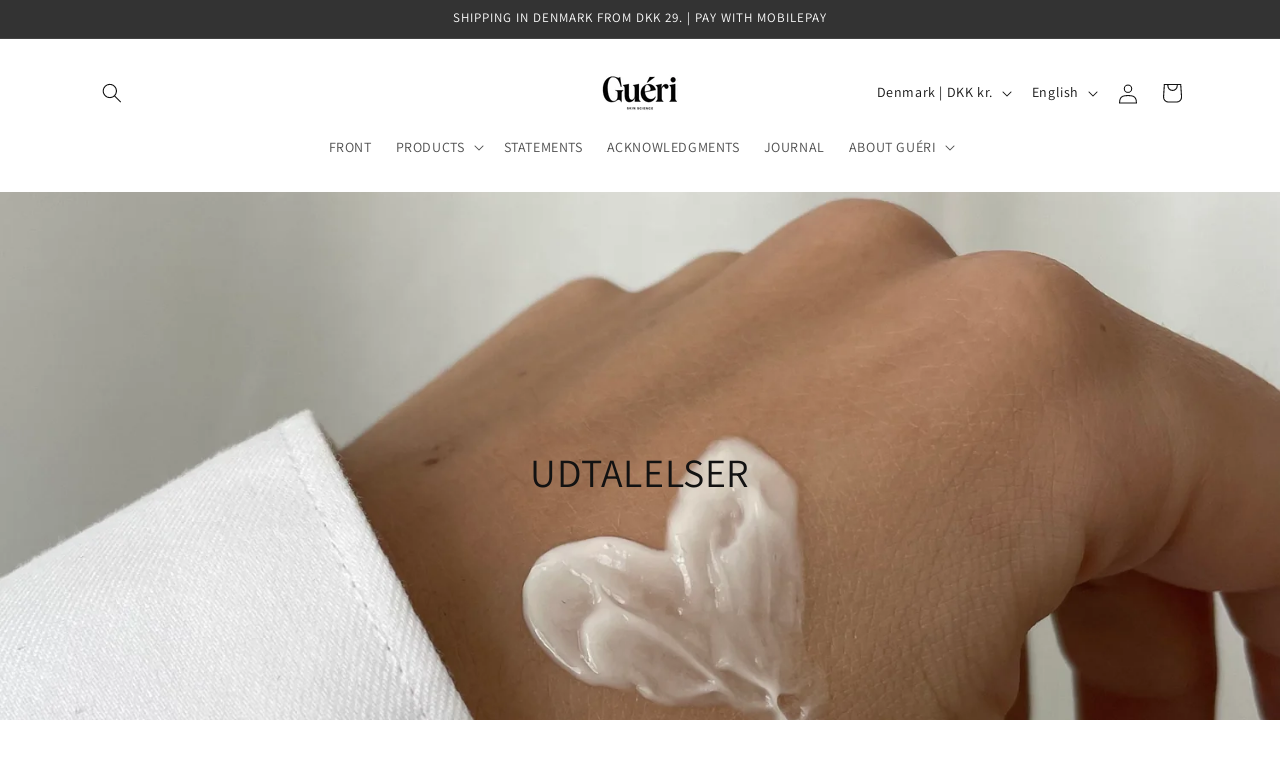

--- FILE ---
content_type: text/html; charset=utf-8
request_url: https://gueri.dk/en/pages/salgs-og-leveringsbetingelser
body_size: 24556
content:
<!doctype html>
<html class="js" lang="en">
  <head>
    <meta charset="utf-8">
    <meta http-equiv="X-UA-Compatible" content="IE=edge">
    <meta name="viewport" content="width=device-width,initial-scale=1">
    <meta name="theme-color" content="">
    <link rel="canonical" href="https://gueri.dk/en/pages/salgs-og-leveringsbetingelser"><link rel="icon" type="image/png" href="//gueri.dk/cdn/shop/files/Design_uden_navn_32.png?crop=center&height=32&v=1696569731&width=32"><link rel="preconnect" href="https://fonts.shopifycdn.com" crossorigin><title>
      Sales and delivery conditions
 &ndash; Guéri SKIN SCIENCE</title>

    
      <meta name="description" content="Scope of application These sales and delivery conditions apply to the purchase of goods on gueri.dk. Gueri.dk is owned by Guéri ApS, CVR no. 41078677 , Kollegievej 6, 2920 Charlottenlund, phone: (+45) 4091 1967 93 39 35 25 93 39 35 25 , e-mail: info@gueri.dk (&quot;Guéri&quot;). Purchase agreements are concluded in Danish, and t">
    

    

<meta property="og:site_name" content="Guéri SKIN SCIENCE">
<meta property="og:url" content="https://gueri.dk/en/pages/salgs-og-leveringsbetingelser">
<meta property="og:title" content="Sales and delivery conditions">
<meta property="og:type" content="website">
<meta property="og:description" content="Scope of application These sales and delivery conditions apply to the purchase of goods on gueri.dk. Gueri.dk is owned by Guéri ApS, CVR no. 41078677 , Kollegievej 6, 2920 Charlottenlund, phone: (+45) 4091 1967 93 39 35 25 93 39 35 25 , e-mail: info@gueri.dk (&quot;Guéri&quot;). Purchase agreements are concluded in Danish, and t"><meta property="og:image" content="http://gueri.dk/cdn/shop/files/social-sharing-image-1200x628_b212bb6d-2cd0-46a8-8d8f-6ac583918273.jpg?v=1616761831">
  <meta property="og:image:secure_url" content="https://gueri.dk/cdn/shop/files/social-sharing-image-1200x628_b212bb6d-2cd0-46a8-8d8f-6ac583918273.jpg?v=1616761831">
  <meta property="og:image:width" content="1200">
  <meta property="og:image:height" content="628"><meta name="twitter:card" content="summary_large_image">
<meta name="twitter:title" content="Sales and delivery conditions">
<meta name="twitter:description" content="Scope of application These sales and delivery conditions apply to the purchase of goods on gueri.dk. Gueri.dk is owned by Guéri ApS, CVR no. 41078677 , Kollegievej 6, 2920 Charlottenlund, phone: (+45) 4091 1967 93 39 35 25 93 39 35 25 , e-mail: info@gueri.dk (&quot;Guéri&quot;). Purchase agreements are concluded in Danish, and t">


    <script src="//gueri.dk/cdn/shop/t/17/assets/constants.js?v=58251544750838685771718213952" defer="defer"></script>
    <script src="//gueri.dk/cdn/shop/t/17/assets/pubsub.js?v=158357773527763999511718213953" defer="defer"></script>
    <script src="//gueri.dk/cdn/shop/t/17/assets/global.js?v=136628361274817707361718213953" defer="defer"></script><script src="//gueri.dk/cdn/shop/t/17/assets/animations.js?v=88693664871331136111718213952" defer="defer"></script><script>window.performance && window.performance.mark && window.performance.mark('shopify.content_for_header.start');</script><meta name="google-site-verification" content="oIOBtiieWFX3zpsrr4Ryf16zKjxAwKIjx1Qxbqs0UH4">
<meta name="google-site-verification" content="SbYHdKu2YGqjUojiyMW8OzHWTC6Anr1j8pHeaWhVFQE">
<meta name="facebook-domain-verification" content="vpfb9dihvh7jeizfohk8k7u3tlowoe">
<meta name="facebook-domain-verification" content="2rlexkuy0n77hpym2aeh0e2obn8pzr">
<meta id="shopify-digital-wallet" name="shopify-digital-wallet" content="/36139434124/digital_wallets/dialog">
<meta name="shopify-checkout-api-token" content="243078e70edb08e9c80884a1ffc663cc">
<link rel="alternate" hreflang="x-default" href="https://gueri.dk/pages/salgs-og-leveringsbetingelser">
<link rel="alternate" hreflang="da" href="https://gueri.dk/pages/salgs-og-leveringsbetingelser">
<link rel="alternate" hreflang="de" href="https://gueri.dk/de/pages/salgs-og-leveringsbetingelser">
<link rel="alternate" hreflang="en" href="https://gueri.dk/en/pages/salgs-og-leveringsbetingelser">
<script async="async" src="/checkouts/internal/preloads.js?locale=en-DK"></script>
<script id="apple-pay-shop-capabilities" type="application/json">{"shopId":36139434124,"countryCode":"DK","currencyCode":"DKK","merchantCapabilities":["supports3DS"],"merchantId":"gid:\/\/shopify\/Shop\/36139434124","merchantName":"Guéri SKIN SCIENCE","requiredBillingContactFields":["postalAddress","email","phone"],"requiredShippingContactFields":["postalAddress","email","phone"],"shippingType":"shipping","supportedNetworks":["visa","maestro","masterCard","amex"],"total":{"type":"pending","label":"Guéri SKIN SCIENCE","amount":"1.00"},"shopifyPaymentsEnabled":true,"supportsSubscriptions":true}</script>
<script id="shopify-features" type="application/json">{"accessToken":"243078e70edb08e9c80884a1ffc663cc","betas":["rich-media-storefront-analytics"],"domain":"gueri.dk","predictiveSearch":true,"shopId":36139434124,"locale":"en"}</script>
<script>var Shopify = Shopify || {};
Shopify.shop = "gueriskinscience.myshopify.com";
Shopify.locale = "en";
Shopify.currency = {"active":"DKK","rate":"1.0"};
Shopify.country = "DK";
Shopify.theme = {"name":"Dawn","id":169454535004,"schema_name":"Dawn","schema_version":"14.0.0","theme_store_id":887,"role":"main"};
Shopify.theme.handle = "null";
Shopify.theme.style = {"id":null,"handle":null};
Shopify.cdnHost = "gueri.dk/cdn";
Shopify.routes = Shopify.routes || {};
Shopify.routes.root = "/en/";</script>
<script type="module">!function(o){(o.Shopify=o.Shopify||{}).modules=!0}(window);</script>
<script>!function(o){function n(){var o=[];function n(){o.push(Array.prototype.slice.apply(arguments))}return n.q=o,n}var t=o.Shopify=o.Shopify||{};t.loadFeatures=n(),t.autoloadFeatures=n()}(window);</script>
<script id="shop-js-analytics" type="application/json">{"pageType":"page"}</script>
<script defer="defer" async type="module" src="//gueri.dk/cdn/shopifycloud/shop-js/modules/v2/client.init-shop-cart-sync_DlSlHazZ.en.esm.js"></script>
<script defer="defer" async type="module" src="//gueri.dk/cdn/shopifycloud/shop-js/modules/v2/chunk.common_D16XZWos.esm.js"></script>
<script type="module">
  await import("//gueri.dk/cdn/shopifycloud/shop-js/modules/v2/client.init-shop-cart-sync_DlSlHazZ.en.esm.js");
await import("//gueri.dk/cdn/shopifycloud/shop-js/modules/v2/chunk.common_D16XZWos.esm.js");

  window.Shopify.SignInWithShop?.initShopCartSync?.({"fedCMEnabled":true,"windoidEnabled":true});

</script>
<script>(function() {
  var isLoaded = false;
  function asyncLoad() {
    if (isLoaded) return;
    isLoaded = true;
    var urls = ["https:\/\/ecommplugins-scripts.trustpilot.com\/v2.1\/js\/header.min.js?settings=eyJrZXkiOiJDZVpKek9sUm56bG8wWjM4IiwicyI6Im5vbmUifQ==\u0026shop=gueriskinscience.myshopify.com","https:\/\/ecommplugins-trustboxsettings.trustpilot.com\/gueriskinscience.myshopify.com.js?settings=1683614343794\u0026shop=gueriskinscience.myshopify.com"];
    for (var i = 0; i < urls.length; i++) {
      var s = document.createElement('script');
      s.type = 'text/javascript';
      s.async = true;
      s.src = urls[i];
      var x = document.getElementsByTagName('script')[0];
      x.parentNode.insertBefore(s, x);
    }
  };
  if(window.attachEvent) {
    window.attachEvent('onload', asyncLoad);
  } else {
    window.addEventListener('load', asyncLoad, false);
  }
})();</script>
<script id="__st">var __st={"a":36139434124,"offset":3600,"reqid":"a71036ed-7c0c-4005-ab55-768e07709670-1768574540","pageurl":"gueri.dk\/en\/pages\/salgs-og-leveringsbetingelser","s":"pages-70204260492","u":"37897ce4d857","p":"page","rtyp":"page","rid":70204260492};</script>
<script>window.ShopifyPaypalV4VisibilityTracking = true;</script>
<script id="captcha-bootstrap">!function(){'use strict';const t='contact',e='account',n='new_comment',o=[[t,t],['blogs',n],['comments',n],[t,'customer']],c=[[e,'customer_login'],[e,'guest_login'],[e,'recover_customer_password'],[e,'create_customer']],r=t=>t.map((([t,e])=>`form[action*='/${t}']:not([data-nocaptcha='true']) input[name='form_type'][value='${e}']`)).join(','),a=t=>()=>t?[...document.querySelectorAll(t)].map((t=>t.form)):[];function s(){const t=[...o],e=r(t);return a(e)}const i='password',u='form_key',d=['recaptcha-v3-token','g-recaptcha-response','h-captcha-response',i],f=()=>{try{return window.sessionStorage}catch{return}},m='__shopify_v',_=t=>t.elements[u];function p(t,e,n=!1){try{const o=window.sessionStorage,c=JSON.parse(o.getItem(e)),{data:r}=function(t){const{data:e,action:n}=t;return t[m]||n?{data:e,action:n}:{data:t,action:n}}(c);for(const[e,n]of Object.entries(r))t.elements[e]&&(t.elements[e].value=n);n&&o.removeItem(e)}catch(o){console.error('form repopulation failed',{error:o})}}const l='form_type',E='cptcha';function T(t){t.dataset[E]=!0}const w=window,h=w.document,L='Shopify',v='ce_forms',y='captcha';let A=!1;((t,e)=>{const n=(g='f06e6c50-85a8-45c8-87d0-21a2b65856fe',I='https://cdn.shopify.com/shopifycloud/storefront-forms-hcaptcha/ce_storefront_forms_captcha_hcaptcha.v1.5.2.iife.js',D={infoText:'Protected by hCaptcha',privacyText:'Privacy',termsText:'Terms'},(t,e,n)=>{const o=w[L][v],c=o.bindForm;if(c)return c(t,g,e,D).then(n);var r;o.q.push([[t,g,e,D],n]),r=I,A||(h.body.append(Object.assign(h.createElement('script'),{id:'captcha-provider',async:!0,src:r})),A=!0)});var g,I,D;w[L]=w[L]||{},w[L][v]=w[L][v]||{},w[L][v].q=[],w[L][y]=w[L][y]||{},w[L][y].protect=function(t,e){n(t,void 0,e),T(t)},Object.freeze(w[L][y]),function(t,e,n,w,h,L){const[v,y,A,g]=function(t,e,n){const i=e?o:[],u=t?c:[],d=[...i,...u],f=r(d),m=r(i),_=r(d.filter((([t,e])=>n.includes(e))));return[a(f),a(m),a(_),s()]}(w,h,L),I=t=>{const e=t.target;return e instanceof HTMLFormElement?e:e&&e.form},D=t=>v().includes(t);t.addEventListener('submit',(t=>{const e=I(t);if(!e)return;const n=D(e)&&!e.dataset.hcaptchaBound&&!e.dataset.recaptchaBound,o=_(e),c=g().includes(e)&&(!o||!o.value);(n||c)&&t.preventDefault(),c&&!n&&(function(t){try{if(!f())return;!function(t){const e=f();if(!e)return;const n=_(t);if(!n)return;const o=n.value;o&&e.removeItem(o)}(t);const e=Array.from(Array(32),(()=>Math.random().toString(36)[2])).join('');!function(t,e){_(t)||t.append(Object.assign(document.createElement('input'),{type:'hidden',name:u})),t.elements[u].value=e}(t,e),function(t,e){const n=f();if(!n)return;const o=[...t.querySelectorAll(`input[type='${i}']`)].map((({name:t})=>t)),c=[...d,...o],r={};for(const[a,s]of new FormData(t).entries())c.includes(a)||(r[a]=s);n.setItem(e,JSON.stringify({[m]:1,action:t.action,data:r}))}(t,e)}catch(e){console.error('failed to persist form',e)}}(e),e.submit())}));const S=(t,e)=>{t&&!t.dataset[E]&&(n(t,e.some((e=>e===t))),T(t))};for(const o of['focusin','change'])t.addEventListener(o,(t=>{const e=I(t);D(e)&&S(e,y())}));const B=e.get('form_key'),M=e.get(l),P=B&&M;t.addEventListener('DOMContentLoaded',(()=>{const t=y();if(P)for(const e of t)e.elements[l].value===M&&p(e,B);[...new Set([...A(),...v().filter((t=>'true'===t.dataset.shopifyCaptcha))])].forEach((e=>S(e,t)))}))}(h,new URLSearchParams(w.location.search),n,t,e,['guest_login'])})(!0,!0)}();</script>
<script integrity="sha256-4kQ18oKyAcykRKYeNunJcIwy7WH5gtpwJnB7kiuLZ1E=" data-source-attribution="shopify.loadfeatures" defer="defer" src="//gueri.dk/cdn/shopifycloud/storefront/assets/storefront/load_feature-a0a9edcb.js" crossorigin="anonymous"></script>
<script data-source-attribution="shopify.dynamic_checkout.dynamic.init">var Shopify=Shopify||{};Shopify.PaymentButton=Shopify.PaymentButton||{isStorefrontPortableWallets:!0,init:function(){window.Shopify.PaymentButton.init=function(){};var t=document.createElement("script");t.src="https://gueri.dk/cdn/shopifycloud/portable-wallets/latest/portable-wallets.en.js",t.type="module",document.head.appendChild(t)}};
</script>
<script data-source-attribution="shopify.dynamic_checkout.buyer_consent">
  function portableWalletsHideBuyerConsent(e){var t=document.getElementById("shopify-buyer-consent"),n=document.getElementById("shopify-subscription-policy-button");t&&n&&(t.classList.add("hidden"),t.setAttribute("aria-hidden","true"),n.removeEventListener("click",e))}function portableWalletsShowBuyerConsent(e){var t=document.getElementById("shopify-buyer-consent"),n=document.getElementById("shopify-subscription-policy-button");t&&n&&(t.classList.remove("hidden"),t.removeAttribute("aria-hidden"),n.addEventListener("click",e))}window.Shopify?.PaymentButton&&(window.Shopify.PaymentButton.hideBuyerConsent=portableWalletsHideBuyerConsent,window.Shopify.PaymentButton.showBuyerConsent=portableWalletsShowBuyerConsent);
</script>
<script data-source-attribution="shopify.dynamic_checkout.cart.bootstrap">document.addEventListener("DOMContentLoaded",(function(){function t(){return document.querySelector("shopify-accelerated-checkout-cart, shopify-accelerated-checkout")}if(t())Shopify.PaymentButton.init();else{new MutationObserver((function(e,n){t()&&(Shopify.PaymentButton.init(),n.disconnect())})).observe(document.body,{childList:!0,subtree:!0})}}));
</script>
<link id="shopify-accelerated-checkout-styles" rel="stylesheet" media="screen" href="https://gueri.dk/cdn/shopifycloud/portable-wallets/latest/accelerated-checkout-backwards-compat.css" crossorigin="anonymous">
<style id="shopify-accelerated-checkout-cart">
        #shopify-buyer-consent {
  margin-top: 1em;
  display: inline-block;
  width: 100%;
}

#shopify-buyer-consent.hidden {
  display: none;
}

#shopify-subscription-policy-button {
  background: none;
  border: none;
  padding: 0;
  text-decoration: underline;
  font-size: inherit;
  cursor: pointer;
}

#shopify-subscription-policy-button::before {
  box-shadow: none;
}

      </style>
<script id="sections-script" data-sections="header" defer="defer" src="//gueri.dk/cdn/shop/t/17/compiled_assets/scripts.js?5059"></script>
<script>window.performance && window.performance.mark && window.performance.mark('shopify.content_for_header.end');</script>


    <style data-shopify>
      @font-face {
  font-family: Assistant;
  font-weight: 400;
  font-style: normal;
  font-display: swap;
  src: url("//gueri.dk/cdn/fonts/assistant/assistant_n4.9120912a469cad1cc292572851508ca49d12e768.woff2") format("woff2"),
       url("//gueri.dk/cdn/fonts/assistant/assistant_n4.6e9875ce64e0fefcd3f4446b7ec9036b3ddd2985.woff") format("woff");
}

      @font-face {
  font-family: Assistant;
  font-weight: 700;
  font-style: normal;
  font-display: swap;
  src: url("//gueri.dk/cdn/fonts/assistant/assistant_n7.bf44452348ec8b8efa3aa3068825305886b1c83c.woff2") format("woff2"),
       url("//gueri.dk/cdn/fonts/assistant/assistant_n7.0c887fee83f6b3bda822f1150b912c72da0f7b64.woff") format("woff");
}

      
      
      @font-face {
  font-family: Assistant;
  font-weight: 400;
  font-style: normal;
  font-display: swap;
  src: url("//gueri.dk/cdn/fonts/assistant/assistant_n4.9120912a469cad1cc292572851508ca49d12e768.woff2") format("woff2"),
       url("//gueri.dk/cdn/fonts/assistant/assistant_n4.6e9875ce64e0fefcd3f4446b7ec9036b3ddd2985.woff") format("woff");
}


      
        :root,
        .color-scheme-1 {
          --color-background: 255,255,255;
        
          --gradient-background: #ffffff;
        

        

        --color-foreground: 18,18,18;
        --color-background-contrast: 191,191,191;
        --color-shadow: 18,18,18;
        --color-button: 18,18,18;
        --color-button-text: 255,255,255;
        --color-secondary-button: 255,255,255;
        --color-secondary-button-text: 18,18,18;
        --color-link: 18,18,18;
        --color-badge-foreground: 18,18,18;
        --color-badge-background: 255,255,255;
        --color-badge-border: 18,18,18;
        --payment-terms-background-color: rgb(255 255 255);
      }
      
        
        .color-scheme-2 {
          --color-background: 243,243,243;
        
          --gradient-background: #f3f3f3;
        

        

        --color-foreground: 18,18,18;
        --color-background-contrast: 179,179,179;
        --color-shadow: 18,18,18;
        --color-button: 18,18,18;
        --color-button-text: 243,243,243;
        --color-secondary-button: 243,243,243;
        --color-secondary-button-text: 18,18,18;
        --color-link: 18,18,18;
        --color-badge-foreground: 18,18,18;
        --color-badge-background: 243,243,243;
        --color-badge-border: 18,18,18;
        --payment-terms-background-color: rgb(243 243 243);
      }
      
        
        .color-scheme-3 {
          --color-background: 36,40,51;
        
          --gradient-background: #242833;
        

        

        --color-foreground: 255,255,255;
        --color-background-contrast: 47,52,66;
        --color-shadow: 18,18,18;
        --color-button: 255,255,255;
        --color-button-text: 0,0,0;
        --color-secondary-button: 36,40,51;
        --color-secondary-button-text: 255,255,255;
        --color-link: 255,255,255;
        --color-badge-foreground: 255,255,255;
        --color-badge-background: 36,40,51;
        --color-badge-border: 255,255,255;
        --payment-terms-background-color: rgb(36 40 51);
      }
      
        
        .color-scheme-4 {
          --color-background: 51,51,51;
        
          --gradient-background: #333333;
        

        

        --color-foreground: 255,255,255;
        --color-background-contrast: 64,64,64;
        --color-shadow: 18,18,18;
        --color-button: 255,255,255;
        --color-button-text: 18,18,18;
        --color-secondary-button: 51,51,51;
        --color-secondary-button-text: 255,255,255;
        --color-link: 255,255,255;
        --color-badge-foreground: 255,255,255;
        --color-badge-background: 51,51,51;
        --color-badge-border: 255,255,255;
        --payment-terms-background-color: rgb(51 51 51);
      }
      
        
        .color-scheme-5 {
          --color-background: 51,79,180;
        
          --gradient-background: #334fb4;
        

        

        --color-foreground: 255,255,255;
        --color-background-contrast: 23,35,81;
        --color-shadow: 18,18,18;
        --color-button: 255,255,255;
        --color-button-text: 51,79,180;
        --color-secondary-button: 51,79,180;
        --color-secondary-button-text: 255,255,255;
        --color-link: 255,255,255;
        --color-badge-foreground: 255,255,255;
        --color-badge-background: 51,79,180;
        --color-badge-border: 255,255,255;
        --payment-terms-background-color: rgb(51 79 180);
      }
      

      body, .color-scheme-1, .color-scheme-2, .color-scheme-3, .color-scheme-4, .color-scheme-5 {
        color: rgba(var(--color-foreground), 0.75);
        background-color: rgb(var(--color-background));
      }

      :root {
        --font-body-family: Assistant, sans-serif;
        --font-body-style: normal;
        --font-body-weight: 400;
        --font-body-weight-bold: 700;

        --font-heading-family: Assistant, sans-serif;
        --font-heading-style: normal;
        --font-heading-weight: 400;

        --font-body-scale: 1.0;
        --font-heading-scale: 1.0;

        --media-padding: px;
        --media-border-opacity: 0.05;
        --media-border-width: 1px;
        --media-radius: 0px;
        --media-shadow-opacity: 0.0;
        --media-shadow-horizontal-offset: 0px;
        --media-shadow-vertical-offset: 4px;
        --media-shadow-blur-radius: 5px;
        --media-shadow-visible: 0;

        --page-width: 120rem;
        --page-width-margin: 0rem;

        --product-card-image-padding: 0.0rem;
        --product-card-corner-radius: 0.0rem;
        --product-card-text-alignment: left;
        --product-card-border-width: 0.0rem;
        --product-card-border-opacity: 0.1;
        --product-card-shadow-opacity: 0.0;
        --product-card-shadow-visible: 0;
        --product-card-shadow-horizontal-offset: 0.0rem;
        --product-card-shadow-vertical-offset: 0.4rem;
        --product-card-shadow-blur-radius: 0.5rem;

        --collection-card-image-padding: 0.0rem;
        --collection-card-corner-radius: 0.0rem;
        --collection-card-text-alignment: left;
        --collection-card-border-width: 0.0rem;
        --collection-card-border-opacity: 0.1;
        --collection-card-shadow-opacity: 0.0;
        --collection-card-shadow-visible: 0;
        --collection-card-shadow-horizontal-offset: 0.0rem;
        --collection-card-shadow-vertical-offset: 0.4rem;
        --collection-card-shadow-blur-radius: 0.5rem;

        --blog-card-image-padding: 0.0rem;
        --blog-card-corner-radius: 0.0rem;
        --blog-card-text-alignment: left;
        --blog-card-border-width: 0.0rem;
        --blog-card-border-opacity: 0.1;
        --blog-card-shadow-opacity: 0.0;
        --blog-card-shadow-visible: 0;
        --blog-card-shadow-horizontal-offset: 0.0rem;
        --blog-card-shadow-vertical-offset: 0.4rem;
        --blog-card-shadow-blur-radius: 0.5rem;

        --badge-corner-radius: 4.0rem;

        --popup-border-width: 1px;
        --popup-border-opacity: 0.1;
        --popup-corner-radius: 0px;
        --popup-shadow-opacity: 0.05;
        --popup-shadow-horizontal-offset: 0px;
        --popup-shadow-vertical-offset: 4px;
        --popup-shadow-blur-radius: 5px;

        --drawer-border-width: 1px;
        --drawer-border-opacity: 0.1;
        --drawer-shadow-opacity: 0.0;
        --drawer-shadow-horizontal-offset: 0px;
        --drawer-shadow-vertical-offset: 4px;
        --drawer-shadow-blur-radius: 5px;

        --spacing-sections-desktop: 0px;
        --spacing-sections-mobile: 0px;

        --grid-desktop-vertical-spacing: 8px;
        --grid-desktop-horizontal-spacing: 8px;
        --grid-mobile-vertical-spacing: 4px;
        --grid-mobile-horizontal-spacing: 4px;

        --text-boxes-border-opacity: 0.1;
        --text-boxes-border-width: 0px;
        --text-boxes-radius: 0px;
        --text-boxes-shadow-opacity: 0.0;
        --text-boxes-shadow-visible: 0;
        --text-boxes-shadow-horizontal-offset: 0px;
        --text-boxes-shadow-vertical-offset: 4px;
        --text-boxes-shadow-blur-radius: 5px;

        --buttons-radius: 0px;
        --buttons-radius-outset: 0px;
        --buttons-border-width: 1px;
        --buttons-border-opacity: 1.0;
        --buttons-shadow-opacity: 0.0;
        --buttons-shadow-visible: 0;
        --buttons-shadow-horizontal-offset: 0px;
        --buttons-shadow-vertical-offset: 4px;
        --buttons-shadow-blur-radius: 5px;
        --buttons-border-offset: 0px;

        --inputs-radius: 0px;
        --inputs-border-width: 1px;
        --inputs-border-opacity: 0.55;
        --inputs-shadow-opacity: 0.0;
        --inputs-shadow-horizontal-offset: 0px;
        --inputs-margin-offset: 0px;
        --inputs-shadow-vertical-offset: 4px;
        --inputs-shadow-blur-radius: 5px;
        --inputs-radius-outset: 0px;

        --variant-pills-radius: 40px;
        --variant-pills-border-width: 1px;
        --variant-pills-border-opacity: 0.55;
        --variant-pills-shadow-opacity: 0.0;
        --variant-pills-shadow-horizontal-offset: 0px;
        --variant-pills-shadow-vertical-offset: 4px;
        --variant-pills-shadow-blur-radius: 5px;
      }

      *,
      *::before,
      *::after {
        box-sizing: inherit;
      }

      html {
        box-sizing: border-box;
        font-size: calc(var(--font-body-scale) * 62.5%);
        height: 100%;
      }

      body {
        display: grid;
        grid-template-rows: auto auto 1fr auto;
        grid-template-columns: 100%;
        min-height: 100%;
        margin: 0;
        font-size: 1.5rem;
        letter-spacing: 0.06rem;
        line-height: calc(1 + 0.8 / var(--font-body-scale));
        font-family: var(--font-body-family);
        font-style: var(--font-body-style);
        font-weight: var(--font-body-weight);
      }

      @media screen and (min-width: 750px) {
        body {
          font-size: 1.6rem;
        }
      }
    </style>

    <link href="//gueri.dk/cdn/shop/t/17/assets/base.css?v=16534392784228263581718213952" rel="stylesheet" type="text/css" media="all" />

      <link rel="preload" as="font" href="//gueri.dk/cdn/fonts/assistant/assistant_n4.9120912a469cad1cc292572851508ca49d12e768.woff2" type="font/woff2" crossorigin>
      

      <link rel="preload" as="font" href="//gueri.dk/cdn/fonts/assistant/assistant_n4.9120912a469cad1cc292572851508ca49d12e768.woff2" type="font/woff2" crossorigin>
      
<link href="//gueri.dk/cdn/shop/t/17/assets/component-localization-form.css?v=120620094879297847921718213952" rel="stylesheet" type="text/css" media="all" />
      <script src="//gueri.dk/cdn/shop/t/17/assets/localization-form.js?v=169565320306168926741718213953" defer="defer"></script><link
        rel="stylesheet"
        href="//gueri.dk/cdn/shop/t/17/assets/component-predictive-search.css?v=118923337488134913561718213952"
        media="print"
        onload="this.media='all'"
      ><script>
      if (Shopify.designMode) {
        document.documentElement.classList.add('shopify-design-mode');
      }
    </script>
  <!-- BEGIN app block: shopify://apps/klaviyo-email-marketing-sms/blocks/klaviyo-onsite-embed/2632fe16-c075-4321-a88b-50b567f42507 -->












  <script async src="https://static.klaviyo.com/onsite/js/Uxk2W9/klaviyo.js?company_id=Uxk2W9"></script>
  <script>!function(){if(!window.klaviyo){window._klOnsite=window._klOnsite||[];try{window.klaviyo=new Proxy({},{get:function(n,i){return"push"===i?function(){var n;(n=window._klOnsite).push.apply(n,arguments)}:function(){for(var n=arguments.length,o=new Array(n),w=0;w<n;w++)o[w]=arguments[w];var t="function"==typeof o[o.length-1]?o.pop():void 0,e=new Promise((function(n){window._klOnsite.push([i].concat(o,[function(i){t&&t(i),n(i)}]))}));return e}}})}catch(n){window.klaviyo=window.klaviyo||[],window.klaviyo.push=function(){var n;(n=window._klOnsite).push.apply(n,arguments)}}}}();</script>

  




  <script>
    window.klaviyoReviewsProductDesignMode = false
  </script>







<!-- END app block --><link href="https://monorail-edge.shopifysvc.com" rel="dns-prefetch">
<script>(function(){if ("sendBeacon" in navigator && "performance" in window) {try {var session_token_from_headers = performance.getEntriesByType('navigation')[0].serverTiming.find(x => x.name == '_s').description;} catch {var session_token_from_headers = undefined;}var session_cookie_matches = document.cookie.match(/_shopify_s=([^;]*)/);var session_token_from_cookie = session_cookie_matches && session_cookie_matches.length === 2 ? session_cookie_matches[1] : "";var session_token = session_token_from_headers || session_token_from_cookie || "";function handle_abandonment_event(e) {var entries = performance.getEntries().filter(function(entry) {return /monorail-edge.shopifysvc.com/.test(entry.name);});if (!window.abandonment_tracked && entries.length === 0) {window.abandonment_tracked = true;var currentMs = Date.now();var navigation_start = performance.timing.navigationStart;var payload = {shop_id: 36139434124,url: window.location.href,navigation_start,duration: currentMs - navigation_start,session_token,page_type: "page"};window.navigator.sendBeacon("https://monorail-edge.shopifysvc.com/v1/produce", JSON.stringify({schema_id: "online_store_buyer_site_abandonment/1.1",payload: payload,metadata: {event_created_at_ms: currentMs,event_sent_at_ms: currentMs}}));}}window.addEventListener('pagehide', handle_abandonment_event);}}());</script>
<script id="web-pixels-manager-setup">(function e(e,d,r,n,o){if(void 0===o&&(o={}),!Boolean(null===(a=null===(i=window.Shopify)||void 0===i?void 0:i.analytics)||void 0===a?void 0:a.replayQueue)){var i,a;window.Shopify=window.Shopify||{};var t=window.Shopify;t.analytics=t.analytics||{};var s=t.analytics;s.replayQueue=[],s.publish=function(e,d,r){return s.replayQueue.push([e,d,r]),!0};try{self.performance.mark("wpm:start")}catch(e){}var l=function(){var e={modern:/Edge?\/(1{2}[4-9]|1[2-9]\d|[2-9]\d{2}|\d{4,})\.\d+(\.\d+|)|Firefox\/(1{2}[4-9]|1[2-9]\d|[2-9]\d{2}|\d{4,})\.\d+(\.\d+|)|Chrom(ium|e)\/(9{2}|\d{3,})\.\d+(\.\d+|)|(Maci|X1{2}).+ Version\/(15\.\d+|(1[6-9]|[2-9]\d|\d{3,})\.\d+)([,.]\d+|)( \(\w+\)|)( Mobile\/\w+|) Safari\/|Chrome.+OPR\/(9{2}|\d{3,})\.\d+\.\d+|(CPU[ +]OS|iPhone[ +]OS|CPU[ +]iPhone|CPU IPhone OS|CPU iPad OS)[ +]+(15[._]\d+|(1[6-9]|[2-9]\d|\d{3,})[._]\d+)([._]\d+|)|Android:?[ /-](13[3-9]|1[4-9]\d|[2-9]\d{2}|\d{4,})(\.\d+|)(\.\d+|)|Android.+Firefox\/(13[5-9]|1[4-9]\d|[2-9]\d{2}|\d{4,})\.\d+(\.\d+|)|Android.+Chrom(ium|e)\/(13[3-9]|1[4-9]\d|[2-9]\d{2}|\d{4,})\.\d+(\.\d+|)|SamsungBrowser\/([2-9]\d|\d{3,})\.\d+/,legacy:/Edge?\/(1[6-9]|[2-9]\d|\d{3,})\.\d+(\.\d+|)|Firefox\/(5[4-9]|[6-9]\d|\d{3,})\.\d+(\.\d+|)|Chrom(ium|e)\/(5[1-9]|[6-9]\d|\d{3,})\.\d+(\.\d+|)([\d.]+$|.*Safari\/(?![\d.]+ Edge\/[\d.]+$))|(Maci|X1{2}).+ Version\/(10\.\d+|(1[1-9]|[2-9]\d|\d{3,})\.\d+)([,.]\d+|)( \(\w+\)|)( Mobile\/\w+|) Safari\/|Chrome.+OPR\/(3[89]|[4-9]\d|\d{3,})\.\d+\.\d+|(CPU[ +]OS|iPhone[ +]OS|CPU[ +]iPhone|CPU IPhone OS|CPU iPad OS)[ +]+(10[._]\d+|(1[1-9]|[2-9]\d|\d{3,})[._]\d+)([._]\d+|)|Android:?[ /-](13[3-9]|1[4-9]\d|[2-9]\d{2}|\d{4,})(\.\d+|)(\.\d+|)|Mobile Safari.+OPR\/([89]\d|\d{3,})\.\d+\.\d+|Android.+Firefox\/(13[5-9]|1[4-9]\d|[2-9]\d{2}|\d{4,})\.\d+(\.\d+|)|Android.+Chrom(ium|e)\/(13[3-9]|1[4-9]\d|[2-9]\d{2}|\d{4,})\.\d+(\.\d+|)|Android.+(UC? ?Browser|UCWEB|U3)[ /]?(15\.([5-9]|\d{2,})|(1[6-9]|[2-9]\d|\d{3,})\.\d+)\.\d+|SamsungBrowser\/(5\.\d+|([6-9]|\d{2,})\.\d+)|Android.+MQ{2}Browser\/(14(\.(9|\d{2,})|)|(1[5-9]|[2-9]\d|\d{3,})(\.\d+|))(\.\d+|)|K[Aa][Ii]OS\/(3\.\d+|([4-9]|\d{2,})\.\d+)(\.\d+|)/},d=e.modern,r=e.legacy,n=navigator.userAgent;return n.match(d)?"modern":n.match(r)?"legacy":"unknown"}(),u="modern"===l?"modern":"legacy",c=(null!=n?n:{modern:"",legacy:""})[u],f=function(e){return[e.baseUrl,"/wpm","/b",e.hashVersion,"modern"===e.buildTarget?"m":"l",".js"].join("")}({baseUrl:d,hashVersion:r,buildTarget:u}),m=function(e){var d=e.version,r=e.bundleTarget,n=e.surface,o=e.pageUrl,i=e.monorailEndpoint;return{emit:function(e){var a=e.status,t=e.errorMsg,s=(new Date).getTime(),l=JSON.stringify({metadata:{event_sent_at_ms:s},events:[{schema_id:"web_pixels_manager_load/3.1",payload:{version:d,bundle_target:r,page_url:o,status:a,surface:n,error_msg:t},metadata:{event_created_at_ms:s}}]});if(!i)return console&&console.warn&&console.warn("[Web Pixels Manager] No Monorail endpoint provided, skipping logging."),!1;try{return self.navigator.sendBeacon.bind(self.navigator)(i,l)}catch(e){}var u=new XMLHttpRequest;try{return u.open("POST",i,!0),u.setRequestHeader("Content-Type","text/plain"),u.send(l),!0}catch(e){return console&&console.warn&&console.warn("[Web Pixels Manager] Got an unhandled error while logging to Monorail."),!1}}}}({version:r,bundleTarget:l,surface:e.surface,pageUrl:self.location.href,monorailEndpoint:e.monorailEndpoint});try{o.browserTarget=l,function(e){var d=e.src,r=e.async,n=void 0===r||r,o=e.onload,i=e.onerror,a=e.sri,t=e.scriptDataAttributes,s=void 0===t?{}:t,l=document.createElement("script"),u=document.querySelector("head"),c=document.querySelector("body");if(l.async=n,l.src=d,a&&(l.integrity=a,l.crossOrigin="anonymous"),s)for(var f in s)if(Object.prototype.hasOwnProperty.call(s,f))try{l.dataset[f]=s[f]}catch(e){}if(o&&l.addEventListener("load",o),i&&l.addEventListener("error",i),u)u.appendChild(l);else{if(!c)throw new Error("Did not find a head or body element to append the script");c.appendChild(l)}}({src:f,async:!0,onload:function(){if(!function(){var e,d;return Boolean(null===(d=null===(e=window.Shopify)||void 0===e?void 0:e.analytics)||void 0===d?void 0:d.initialized)}()){var d=window.webPixelsManager.init(e)||void 0;if(d){var r=window.Shopify.analytics;r.replayQueue.forEach((function(e){var r=e[0],n=e[1],o=e[2];d.publishCustomEvent(r,n,o)})),r.replayQueue=[],r.publish=d.publishCustomEvent,r.visitor=d.visitor,r.initialized=!0}}},onerror:function(){return m.emit({status:"failed",errorMsg:"".concat(f," has failed to load")})},sri:function(e){var d=/^sha384-[A-Za-z0-9+/=]+$/;return"string"==typeof e&&d.test(e)}(c)?c:"",scriptDataAttributes:o}),m.emit({status:"loading"})}catch(e){m.emit({status:"failed",errorMsg:(null==e?void 0:e.message)||"Unknown error"})}}})({shopId: 36139434124,storefrontBaseUrl: "https://gueri.dk",extensionsBaseUrl: "https://extensions.shopifycdn.com/cdn/shopifycloud/web-pixels-manager",monorailEndpoint: "https://monorail-edge.shopifysvc.com/unstable/produce_batch",surface: "storefront-renderer",enabledBetaFlags: ["2dca8a86"],webPixelsConfigList: [{"id":"3557785948","configuration":"{\"accountID\":\"Uxk2W9\",\"webPixelConfig\":\"eyJlbmFibGVBZGRlZFRvQ2FydEV2ZW50cyI6IHRydWV9\"}","eventPayloadVersion":"v1","runtimeContext":"STRICT","scriptVersion":"524f6c1ee37bacdca7657a665bdca589","type":"APP","apiClientId":123074,"privacyPurposes":["ANALYTICS","MARKETING"],"dataSharingAdjustments":{"protectedCustomerApprovalScopes":["read_customer_address","read_customer_email","read_customer_name","read_customer_personal_data","read_customer_phone"]}},{"id":"961446236","configuration":"{\"config\":\"{\\\"pixel_id\\\":\\\"AW-393690116\\\",\\\"target_country\\\":\\\"DK\\\",\\\"gtag_events\\\":[{\\\"type\\\":\\\"search\\\",\\\"action_label\\\":\\\"AW-393690116\\\/cwfkCLXVkf4BEIT43LsB\\\"},{\\\"type\\\":\\\"begin_checkout\\\",\\\"action_label\\\":\\\"AW-393690116\\\/XYhTCLLVkf4BEIT43LsB\\\"},{\\\"type\\\":\\\"view_item\\\",\\\"action_label\\\":[\\\"AW-393690116\\\/jBblCKzVkf4BEIT43LsB\\\",\\\"MC-EEDSDHRLSC\\\"]},{\\\"type\\\":\\\"purchase\\\",\\\"action_label\\\":[\\\"AW-393690116\\\/1W_9CKnVkf4BEIT43LsB\\\",\\\"MC-EEDSDHRLSC\\\"]},{\\\"type\\\":\\\"page_view\\\",\\\"action_label\\\":[\\\"AW-393690116\\\/JqBKCKbVkf4BEIT43LsB\\\",\\\"MC-EEDSDHRLSC\\\"]},{\\\"type\\\":\\\"add_payment_info\\\",\\\"action_label\\\":\\\"AW-393690116\\\/_DthCLjVkf4BEIT43LsB\\\"},{\\\"type\\\":\\\"add_to_cart\\\",\\\"action_label\\\":\\\"AW-393690116\\\/F_aaCK_Vkf4BEIT43LsB\\\"}],\\\"enable_monitoring_mode\\\":false}\"}","eventPayloadVersion":"v1","runtimeContext":"OPEN","scriptVersion":"b2a88bafab3e21179ed38636efcd8a93","type":"APP","apiClientId":1780363,"privacyPurposes":[],"dataSharingAdjustments":{"protectedCustomerApprovalScopes":["read_customer_address","read_customer_email","read_customer_name","read_customer_personal_data","read_customer_phone"]}},{"id":"353796444","configuration":"{\"pixel_id\":\"224976679587202\",\"pixel_type\":\"facebook_pixel\",\"metaapp_system_user_token\":\"-\"}","eventPayloadVersion":"v1","runtimeContext":"OPEN","scriptVersion":"ca16bc87fe92b6042fbaa3acc2fbdaa6","type":"APP","apiClientId":2329312,"privacyPurposes":["ANALYTICS","MARKETING","SALE_OF_DATA"],"dataSharingAdjustments":{"protectedCustomerApprovalScopes":["read_customer_address","read_customer_email","read_customer_name","read_customer_personal_data","read_customer_phone"]}},{"id":"shopify-app-pixel","configuration":"{}","eventPayloadVersion":"v1","runtimeContext":"STRICT","scriptVersion":"0450","apiClientId":"shopify-pixel","type":"APP","privacyPurposes":["ANALYTICS","MARKETING"]},{"id":"shopify-custom-pixel","eventPayloadVersion":"v1","runtimeContext":"LAX","scriptVersion":"0450","apiClientId":"shopify-pixel","type":"CUSTOM","privacyPurposes":["ANALYTICS","MARKETING"]}],isMerchantRequest: false,initData: {"shop":{"name":"Guéri SKIN SCIENCE","paymentSettings":{"currencyCode":"DKK"},"myshopifyDomain":"gueriskinscience.myshopify.com","countryCode":"DK","storefrontUrl":"https:\/\/gueri.dk\/en"},"customer":null,"cart":null,"checkout":null,"productVariants":[],"purchasingCompany":null},},"https://gueri.dk/cdn","fcfee988w5aeb613cpc8e4bc33m6693e112",{"modern":"","legacy":""},{"shopId":"36139434124","storefrontBaseUrl":"https:\/\/gueri.dk","extensionBaseUrl":"https:\/\/extensions.shopifycdn.com\/cdn\/shopifycloud\/web-pixels-manager","surface":"storefront-renderer","enabledBetaFlags":"[\"2dca8a86\"]","isMerchantRequest":"false","hashVersion":"fcfee988w5aeb613cpc8e4bc33m6693e112","publish":"custom","events":"[[\"page_viewed\",{}]]"});</script><script>
  window.ShopifyAnalytics = window.ShopifyAnalytics || {};
  window.ShopifyAnalytics.meta = window.ShopifyAnalytics.meta || {};
  window.ShopifyAnalytics.meta.currency = 'DKK';
  var meta = {"page":{"pageType":"page","resourceType":"page","resourceId":70204260492,"requestId":"a71036ed-7c0c-4005-ab55-768e07709670-1768574540"}};
  for (var attr in meta) {
    window.ShopifyAnalytics.meta[attr] = meta[attr];
  }
</script>
<script class="analytics">
  (function () {
    var customDocumentWrite = function(content) {
      var jquery = null;

      if (window.jQuery) {
        jquery = window.jQuery;
      } else if (window.Checkout && window.Checkout.$) {
        jquery = window.Checkout.$;
      }

      if (jquery) {
        jquery('body').append(content);
      }
    };

    var hasLoggedConversion = function(token) {
      if (token) {
        return document.cookie.indexOf('loggedConversion=' + token) !== -1;
      }
      return false;
    }

    var setCookieIfConversion = function(token) {
      if (token) {
        var twoMonthsFromNow = new Date(Date.now());
        twoMonthsFromNow.setMonth(twoMonthsFromNow.getMonth() + 2);

        document.cookie = 'loggedConversion=' + token + '; expires=' + twoMonthsFromNow;
      }
    }

    var trekkie = window.ShopifyAnalytics.lib = window.trekkie = window.trekkie || [];
    if (trekkie.integrations) {
      return;
    }
    trekkie.methods = [
      'identify',
      'page',
      'ready',
      'track',
      'trackForm',
      'trackLink'
    ];
    trekkie.factory = function(method) {
      return function() {
        var args = Array.prototype.slice.call(arguments);
        args.unshift(method);
        trekkie.push(args);
        return trekkie;
      };
    };
    for (var i = 0; i < trekkie.methods.length; i++) {
      var key = trekkie.methods[i];
      trekkie[key] = trekkie.factory(key);
    }
    trekkie.load = function(config) {
      trekkie.config = config || {};
      trekkie.config.initialDocumentCookie = document.cookie;
      var first = document.getElementsByTagName('script')[0];
      var script = document.createElement('script');
      script.type = 'text/javascript';
      script.onerror = function(e) {
        var scriptFallback = document.createElement('script');
        scriptFallback.type = 'text/javascript';
        scriptFallback.onerror = function(error) {
                var Monorail = {
      produce: function produce(monorailDomain, schemaId, payload) {
        var currentMs = new Date().getTime();
        var event = {
          schema_id: schemaId,
          payload: payload,
          metadata: {
            event_created_at_ms: currentMs,
            event_sent_at_ms: currentMs
          }
        };
        return Monorail.sendRequest("https://" + monorailDomain + "/v1/produce", JSON.stringify(event));
      },
      sendRequest: function sendRequest(endpointUrl, payload) {
        // Try the sendBeacon API
        if (window && window.navigator && typeof window.navigator.sendBeacon === 'function' && typeof window.Blob === 'function' && !Monorail.isIos12()) {
          var blobData = new window.Blob([payload], {
            type: 'text/plain'
          });

          if (window.navigator.sendBeacon(endpointUrl, blobData)) {
            return true;
          } // sendBeacon was not successful

        } // XHR beacon

        var xhr = new XMLHttpRequest();

        try {
          xhr.open('POST', endpointUrl);
          xhr.setRequestHeader('Content-Type', 'text/plain');
          xhr.send(payload);
        } catch (e) {
          console.log(e);
        }

        return false;
      },
      isIos12: function isIos12() {
        return window.navigator.userAgent.lastIndexOf('iPhone; CPU iPhone OS 12_') !== -1 || window.navigator.userAgent.lastIndexOf('iPad; CPU OS 12_') !== -1;
      }
    };
    Monorail.produce('monorail-edge.shopifysvc.com',
      'trekkie_storefront_load_errors/1.1',
      {shop_id: 36139434124,
      theme_id: 169454535004,
      app_name: "storefront",
      context_url: window.location.href,
      source_url: "//gueri.dk/cdn/s/trekkie.storefront.cd680fe47e6c39ca5d5df5f0a32d569bc48c0f27.min.js"});

        };
        scriptFallback.async = true;
        scriptFallback.src = '//gueri.dk/cdn/s/trekkie.storefront.cd680fe47e6c39ca5d5df5f0a32d569bc48c0f27.min.js';
        first.parentNode.insertBefore(scriptFallback, first);
      };
      script.async = true;
      script.src = '//gueri.dk/cdn/s/trekkie.storefront.cd680fe47e6c39ca5d5df5f0a32d569bc48c0f27.min.js';
      first.parentNode.insertBefore(script, first);
    };
    trekkie.load(
      {"Trekkie":{"appName":"storefront","development":false,"defaultAttributes":{"shopId":36139434124,"isMerchantRequest":null,"themeId":169454535004,"themeCityHash":"648710981146957105","contentLanguage":"en","currency":"DKK","eventMetadataId":"bb4fdbb1-b790-4fbc-8244-e73ebe92f51d"},"isServerSideCookieWritingEnabled":true,"monorailRegion":"shop_domain","enabledBetaFlags":["65f19447"]},"Session Attribution":{},"S2S":{"facebookCapiEnabled":true,"source":"trekkie-storefront-renderer","apiClientId":580111}}
    );

    var loaded = false;
    trekkie.ready(function() {
      if (loaded) return;
      loaded = true;

      window.ShopifyAnalytics.lib = window.trekkie;

      var originalDocumentWrite = document.write;
      document.write = customDocumentWrite;
      try { window.ShopifyAnalytics.merchantGoogleAnalytics.call(this); } catch(error) {};
      document.write = originalDocumentWrite;

      window.ShopifyAnalytics.lib.page(null,{"pageType":"page","resourceType":"page","resourceId":70204260492,"requestId":"a71036ed-7c0c-4005-ab55-768e07709670-1768574540","shopifyEmitted":true});

      var match = window.location.pathname.match(/checkouts\/(.+)\/(thank_you|post_purchase)/)
      var token = match? match[1]: undefined;
      if (!hasLoggedConversion(token)) {
        setCookieIfConversion(token);
        
      }
    });


        var eventsListenerScript = document.createElement('script');
        eventsListenerScript.async = true;
        eventsListenerScript.src = "//gueri.dk/cdn/shopifycloud/storefront/assets/shop_events_listener-3da45d37.js";
        document.getElementsByTagName('head')[0].appendChild(eventsListenerScript);

})();</script>
<script
  defer
  src="https://gueri.dk/cdn/shopifycloud/perf-kit/shopify-perf-kit-3.0.4.min.js"
  data-application="storefront-renderer"
  data-shop-id="36139434124"
  data-render-region="gcp-us-east1"
  data-page-type="page"
  data-theme-instance-id="169454535004"
  data-theme-name="Dawn"
  data-theme-version="14.0.0"
  data-monorail-region="shop_domain"
  data-resource-timing-sampling-rate="10"
  data-shs="true"
  data-shs-beacon="true"
  data-shs-export-with-fetch="true"
  data-shs-logs-sample-rate="1"
  data-shs-beacon-endpoint="https://gueri.dk/api/collect"
></script>
</head>

  <body class="gradient">
    <a class="skip-to-content-link button visually-hidden" href="#MainContent">
      Skip to content
    </a><!-- BEGIN sections: header-group -->
<div id="shopify-section-sections--22976660046172__announcement_bar_7LcmLA" class="shopify-section shopify-section-group-header-group announcement-bar-section"><link href="//gueri.dk/cdn/shop/t/17/assets/component-slideshow.css?v=41568389003077754171718213952" rel="stylesheet" type="text/css" media="all" />
<link href="//gueri.dk/cdn/shop/t/17/assets/component-slider.css?v=14039311878856620671718213952" rel="stylesheet" type="text/css" media="all" />


<div
  class="utility-bar color-scheme-4 gradient utility-bar--bottom-border"
  
>
  <div class="page-width utility-bar__grid"><div
        class="announcement-bar"
        role="region"
        aria-label="Announcement"
        
      ><p class="announcement-bar__message h5">
            <span>SHIPPING IN DENMARK FROM DKK 29. | PAY WITH MOBILEPAY</span></p></div><div class="localization-wrapper">
</div>
  </div>
</div>


</div><div id="shopify-section-sections--22976660046172__header" class="shopify-section shopify-section-group-header-group section-header"><link rel="stylesheet" href="//gueri.dk/cdn/shop/t/17/assets/component-list-menu.css?v=151968516119678728991718213952" media="print" onload="this.media='all'">
<link rel="stylesheet" href="//gueri.dk/cdn/shop/t/17/assets/component-search.css?v=165164710990765432851718213952" media="print" onload="this.media='all'">
<link rel="stylesheet" href="//gueri.dk/cdn/shop/t/17/assets/component-menu-drawer.css?v=110695408305392539491718213952" media="print" onload="this.media='all'">
<link rel="stylesheet" href="//gueri.dk/cdn/shop/t/17/assets/component-cart-notification.css?v=54116361853792938221718213952" media="print" onload="this.media='all'">
<link rel="stylesheet" href="//gueri.dk/cdn/shop/t/17/assets/component-cart-items.css?v=127384614032664249911718213952" media="print" onload="this.media='all'"><link rel="stylesheet" href="//gueri.dk/cdn/shop/t/17/assets/component-price.css?v=70172745017360139101718213952" media="print" onload="this.media='all'"><link rel="stylesheet" href="//gueri.dk/cdn/shop/t/17/assets/component-mega-menu.css?v=10110889665867715061718213952" media="print" onload="this.media='all'"><style>
  header-drawer {
    justify-self: start;
    margin-left: -1.2rem;
  }@media screen and (min-width: 990px) {
      header-drawer {
        display: none;
      }
    }.menu-drawer-container {
    display: flex;
  }

  .list-menu {
    list-style: none;
    padding: 0;
    margin: 0;
  }

  .list-menu--inline {
    display: inline-flex;
    flex-wrap: wrap;
  }

  summary.list-menu__item {
    padding-right: 2.7rem;
  }

  .list-menu__item {
    display: flex;
    align-items: center;
    line-height: calc(1 + 0.3 / var(--font-body-scale));
  }

  .list-menu__item--link {
    text-decoration: none;
    padding-bottom: 1rem;
    padding-top: 1rem;
    line-height: calc(1 + 0.8 / var(--font-body-scale));
  }

  @media screen and (min-width: 750px) {
    .list-menu__item--link {
      padding-bottom: 0.5rem;
      padding-top: 0.5rem;
    }
  }
</style><style data-shopify>.header {
    padding: 10px 3rem 0px 3rem;
  }

  .section-header {
    position: sticky; /* This is for fixing a Safari z-index issue. PR #2147 */
    margin-bottom: 18px;
  }

  @media screen and (min-width: 750px) {
    .section-header {
      margin-bottom: 24px;
    }
  }

  @media screen and (min-width: 990px) {
    .header {
      padding-top: 20px;
      padding-bottom: 0px;
    }
  }</style><script src="//gueri.dk/cdn/shop/t/17/assets/details-disclosure.js?v=13653116266235556501718213952" defer="defer"></script>
<script src="//gueri.dk/cdn/shop/t/17/assets/details-modal.js?v=25581673532751508451718213952" defer="defer"></script>
<script src="//gueri.dk/cdn/shop/t/17/assets/cart-notification.js?v=133508293167896966491718213952" defer="defer"></script>
<script src="//gueri.dk/cdn/shop/t/17/assets/search-form.js?v=133129549252120666541718213953" defer="defer"></script><svg xmlns="http://www.w3.org/2000/svg" class="hidden">
  <symbol id="icon-search" viewbox="0 0 18 19" fill="none">
    <path fill-rule="evenodd" clip-rule="evenodd" d="M11.03 11.68A5.784 5.784 0 112.85 3.5a5.784 5.784 0 018.18 8.18zm.26 1.12a6.78 6.78 0 11.72-.7l5.4 5.4a.5.5 0 11-.71.7l-5.41-5.4z" fill="currentColor"/>
  </symbol>

  <symbol id="icon-reset" class="icon icon-close"  fill="none" viewBox="0 0 18 18" stroke="currentColor">
    <circle r="8.5" cy="9" cx="9" stroke-opacity="0.2"/>
    <path d="M6.82972 6.82915L1.17193 1.17097" stroke-linecap="round" stroke-linejoin="round" transform="translate(5 5)"/>
    <path d="M1.22896 6.88502L6.77288 1.11523" stroke-linecap="round" stroke-linejoin="round" transform="translate(5 5)"/>
  </symbol>

  <symbol id="icon-close" class="icon icon-close" fill="none" viewBox="0 0 18 17">
    <path d="M.865 15.978a.5.5 0 00.707.707l7.433-7.431 7.579 7.282a.501.501 0 00.846-.37.5.5 0 00-.153-.351L9.712 8.546l7.417-7.416a.5.5 0 10-.707-.708L8.991 7.853 1.413.573a.5.5 0 10-.693.72l7.563 7.268-7.418 7.417z" fill="currentColor">
  </symbol>
</svg><div class="header-wrapper color-scheme-1 gradient"><header class="header header--top-center header--mobile-center page-width header--has-menu header--has-account header--has-localizations">

<header-drawer data-breakpoint="tablet">
  <details id="Details-menu-drawer-container" class="menu-drawer-container">
    <summary
      class="header__icon header__icon--menu header__icon--summary link focus-inset"
      aria-label="Menu"
    >
      <span>
        <svg
  xmlns="http://www.w3.org/2000/svg"
  aria-hidden="true"
  focusable="false"
  class="icon icon-hamburger"
  fill="none"
  viewBox="0 0 18 16"
>
  <path d="M1 .5a.5.5 0 100 1h15.71a.5.5 0 000-1H1zM.5 8a.5.5 0 01.5-.5h15.71a.5.5 0 010 1H1A.5.5 0 01.5 8zm0 7a.5.5 0 01.5-.5h15.71a.5.5 0 010 1H1a.5.5 0 01-.5-.5z" fill="currentColor">
</svg>

        <svg
  xmlns="http://www.w3.org/2000/svg"
  aria-hidden="true"
  focusable="false"
  class="icon icon-close"
  fill="none"
  viewBox="0 0 18 17"
>
  <path d="M.865 15.978a.5.5 0 00.707.707l7.433-7.431 7.579 7.282a.501.501 0 00.846-.37.5.5 0 00-.153-.351L9.712 8.546l7.417-7.416a.5.5 0 10-.707-.708L8.991 7.853 1.413.573a.5.5 0 10-.693.72l7.563 7.268-7.418 7.417z" fill="currentColor">
</svg>

      </span>
    </summary>
    <div id="menu-drawer" class="gradient menu-drawer motion-reduce color-scheme-1">
      <div class="menu-drawer__inner-container">
        <div class="menu-drawer__navigation-container">
          <nav class="menu-drawer__navigation">
            <ul class="menu-drawer__menu has-submenu list-menu" role="list"><li><a
                      id="HeaderDrawer-forside"
                      href="/en"
                      class="menu-drawer__menu-item list-menu__item link link--text focus-inset"
                      
                    >
                      FRONT
                    </a></li><li><details id="Details-menu-drawer-menu-item-2">
                      <summary
                        id="HeaderDrawer-produkter"
                        class="menu-drawer__menu-item list-menu__item link link--text focus-inset"
                      >
                        PRODUCTS
                        <svg
  viewBox="0 0 14 10"
  fill="none"
  aria-hidden="true"
  focusable="false"
  class="icon icon-arrow"
  xmlns="http://www.w3.org/2000/svg"
>
  <path fill-rule="evenodd" clip-rule="evenodd" d="M8.537.808a.5.5 0 01.817-.162l4 4a.5.5 0 010 .708l-4 4a.5.5 0 11-.708-.708L11.793 5.5H1a.5.5 0 010-1h10.793L8.646 1.354a.5.5 0 01-.109-.546z" fill="currentColor">
</svg>

                        <svg aria-hidden="true" focusable="false" class="icon icon-caret" viewBox="0 0 10 6">
  <path fill-rule="evenodd" clip-rule="evenodd" d="M9.354.646a.5.5 0 00-.708 0L5 4.293 1.354.646a.5.5 0 00-.708.708l4 4a.5.5 0 00.708 0l4-4a.5.5 0 000-.708z" fill="currentColor">
</svg>

                      </summary>
                      <div
                        id="link-produkter"
                        class="menu-drawer__submenu has-submenu gradient motion-reduce"
                        tabindex="-1"
                      >
                        <div class="menu-drawer__inner-submenu">
                          <button class="menu-drawer__close-button link link--text focus-inset" aria-expanded="true">
                            <svg
  viewBox="0 0 14 10"
  fill="none"
  aria-hidden="true"
  focusable="false"
  class="icon icon-arrow"
  xmlns="http://www.w3.org/2000/svg"
>
  <path fill-rule="evenodd" clip-rule="evenodd" d="M8.537.808a.5.5 0 01.817-.162l4 4a.5.5 0 010 .708l-4 4a.5.5 0 11-.708-.708L11.793 5.5H1a.5.5 0 010-1h10.793L8.646 1.354a.5.5 0 01-.109-.546z" fill="currentColor">
</svg>

                            PRODUCTS
                          </button>
                          <ul class="menu-drawer__menu list-menu" role="list" tabindex="-1"><li><details id="Details-menu-drawer-produkter-julegave">
                                    <summary
                                      id="HeaderDrawer-produkter-julegave"
                                      class="menu-drawer__menu-item link link--text list-menu__item focus-inset"
                                    >
                                      JULEGAVE
                                      <svg
  viewBox="0 0 14 10"
  fill="none"
  aria-hidden="true"
  focusable="false"
  class="icon icon-arrow"
  xmlns="http://www.w3.org/2000/svg"
>
  <path fill-rule="evenodd" clip-rule="evenodd" d="M8.537.808a.5.5 0 01.817-.162l4 4a.5.5 0 010 .708l-4 4a.5.5 0 11-.708-.708L11.793 5.5H1a.5.5 0 010-1h10.793L8.646 1.354a.5.5 0 01-.109-.546z" fill="currentColor">
</svg>

                                      <svg aria-hidden="true" focusable="false" class="icon icon-caret" viewBox="0 0 10 6">
  <path fill-rule="evenodd" clip-rule="evenodd" d="M9.354.646a.5.5 0 00-.708 0L5 4.293 1.354.646a.5.5 0 00-.708.708l4 4a.5.5 0 00.708 0l4-4a.5.5 0 000-.708z" fill="currentColor">
</svg>

                                    </summary>
                                    <div
                                      id="childlink-julegave"
                                      class="menu-drawer__submenu has-submenu gradient motion-reduce"
                                    >
                                      <button
                                        class="menu-drawer__close-button link link--text focus-inset"
                                        aria-expanded="true"
                                      >
                                        <svg
  viewBox="0 0 14 10"
  fill="none"
  aria-hidden="true"
  focusable="false"
  class="icon icon-arrow"
  xmlns="http://www.w3.org/2000/svg"
>
  <path fill-rule="evenodd" clip-rule="evenodd" d="M8.537.808a.5.5 0 01.817-.162l4 4a.5.5 0 010 .708l-4 4a.5.5 0 11-.708-.708L11.793 5.5H1a.5.5 0 010-1h10.793L8.646 1.354a.5.5 0 01-.109-.546z" fill="currentColor">
</svg>

                                        JULEGAVE
                                      </button>
                                      <ul
                                        class="menu-drawer__menu list-menu"
                                        role="list"
                                        tabindex="-1"
                                      ><li>
                                            <a
                                              id="HeaderDrawer-produkter-julegave-kosmetikpung"
                                              href="/en/products/eksklusiv-kosmetikpung"
                                              class="menu-drawer__menu-item link link--text list-menu__item focus-inset"
                                              
                                            >
                                              Kosmetikpung
                                            </a>
                                          </li><li>
                                            <a
                                              id="HeaderDrawer-produkter-julegave-eyes-package"
                                              href="/en/products/eyes-gift-set"
                                              class="menu-drawer__menu-item link link--text list-menu__item focus-inset"
                                              
                                            >
                                              Eyes Package
                                            </a>
                                          </li><li>
                                            <a
                                              id="HeaderDrawer-produkter-julegave-eyes-procedure-kit"
                                              href="/en/products/procedure-kit"
                                              class="menu-drawer__menu-item link link--text list-menu__item focus-inset"
                                              
                                            >
                                              Eyes Procedure Kit
                                            </a>
                                          </li><li>
                                            <a
                                              id="HeaderDrawer-produkter-julegave-hair-package"
                                              href="/en/products/hair-optimal-care-package"
                                              class="menu-drawer__menu-item link link--text list-menu__item focus-inset"
                                              
                                            >
                                              Hair Package
                                            </a>
                                          </li><li>
                                            <a
                                              id="HeaderDrawer-produkter-julegave-hands-package"
                                              href="/en/products/hands-clean-gift-set"
                                              class="menu-drawer__menu-item link link--text list-menu__item focus-inset"
                                              
                                            >
                                              Hands Package
                                            </a>
                                          </li><li>
                                            <a
                                              id="HeaderDrawer-produkter-julegave-julegave-indpakning"
                                              href="/en/products/julegave-indpakning"
                                              class="menu-drawer__menu-item link link--text list-menu__item focus-inset"
                                              
                                            >
                                              Julegave indpakning
                                            </a>
                                          </li></ul>
                                    </div>
                                  </details></li><li><details id="Details-menu-drawer-produkter-eyes">
                                    <summary
                                      id="HeaderDrawer-produkter-eyes"
                                      class="menu-drawer__menu-item link link--text list-menu__item focus-inset"
                                    >
                                      EYES
                                      <svg
  viewBox="0 0 14 10"
  fill="none"
  aria-hidden="true"
  focusable="false"
  class="icon icon-arrow"
  xmlns="http://www.w3.org/2000/svg"
>
  <path fill-rule="evenodd" clip-rule="evenodd" d="M8.537.808a.5.5 0 01.817-.162l4 4a.5.5 0 010 .708l-4 4a.5.5 0 11-.708-.708L11.793 5.5H1a.5.5 0 010-1h10.793L8.646 1.354a.5.5 0 01-.109-.546z" fill="currentColor">
</svg>

                                      <svg aria-hidden="true" focusable="false" class="icon icon-caret" viewBox="0 0 10 6">
  <path fill-rule="evenodd" clip-rule="evenodd" d="M9.354.646a.5.5 0 00-.708 0L5 4.293 1.354.646a.5.5 0 00-.708.708l4 4a.5.5 0 00.708 0l4-4a.5.5 0 000-.708z" fill="currentColor">
</svg>

                                    </summary>
                                    <div
                                      id="childlink-eyes"
                                      class="menu-drawer__submenu has-submenu gradient motion-reduce"
                                    >
                                      <button
                                        class="menu-drawer__close-button link link--text focus-inset"
                                        aria-expanded="true"
                                      >
                                        <svg
  viewBox="0 0 14 10"
  fill="none"
  aria-hidden="true"
  focusable="false"
  class="icon icon-arrow"
  xmlns="http://www.w3.org/2000/svg"
>
  <path fill-rule="evenodd" clip-rule="evenodd" d="M8.537.808a.5.5 0 01.817-.162l4 4a.5.5 0 010 .708l-4 4a.5.5 0 11-.708-.708L11.793 5.5H1a.5.5 0 010-1h10.793L8.646 1.354a.5.5 0 01-.109-.546z" fill="currentColor">
</svg>

                                        EYES
                                      </button>
                                      <ul
                                        class="menu-drawer__menu list-menu"
                                        role="list"
                                        tabindex="-1"
                                      ><li>
                                            <a
                                              id="HeaderDrawer-produkter-eyes-eyes-revitalize-advanced-softening-cream"
                                              href="/en/products/eyes-01-prepare-intense_anti-age-eye-creme"
                                              class="menu-drawer__menu-item link link--text list-menu__item focus-inset"
                                              
                                            >
                                              Eyes Revitalize Advanced Softening Cream
                                            </a>
                                          </li><li>
                                            <a
                                              id="HeaderDrawer-produkter-eyes-skin-repair-active-regenerating-serum"
                                              href="/en/products/eyes-02-renew-active-regenerating-serum"
                                              class="menu-drawer__menu-item link link--text list-menu__item focus-inset"
                                              
                                            >
                                              Skin Repair Active Regenerating Serum
                                            </a>
                                          </li><li>
                                            <a
                                              id="HeaderDrawer-produkter-eyes-eyes-cooling-mask"
                                              href="/en/products/cooling-mask"
                                              class="menu-drawer__menu-item link link--text list-menu__item focus-inset"
                                              
                                            >
                                              Eyes Cooling Mask
                                            </a>
                                          </li><li>
                                            <a
                                              id="HeaderDrawer-produkter-eyes-eyes-illuminate-intense-firming-serum"
                                              href="/en/products/eyes-illuminate-intense-firming-serum"
                                              class="menu-drawer__menu-item link link--text list-menu__item focus-inset"
                                              
                                            >
                                              Eyes Illuminate Intense Firming Serum
                                            </a>
                                          </li><li>
                                            <a
                                              id="HeaderDrawer-produkter-eyes-eyes-optimal-care-package"
                                              href="/en/products/eyes-gift-set"
                                              class="menu-drawer__menu-item link link--text list-menu__item focus-inset"
                                              
                                            >
                                              Eyes Optimal Care Package
                                            </a>
                                          </li><li>
                                            <a
                                              id="HeaderDrawer-produkter-eyes-eyes-procedure-kit"
                                              href="/en/products/procedure-kit"
                                              class="menu-drawer__menu-item link link--text list-menu__item focus-inset"
                                              
                                            >
                                              Eyes Procedure Kit
                                            </a>
                                          </li><li>
                                            <a
                                              id="HeaderDrawer-produkter-eyes-kosmetikpung"
                                              href="/en/products/eksklusiv-kosmetikpung"
                                              class="menu-drawer__menu-item link link--text list-menu__item focus-inset"
                                              
                                            >
                                              Kosmetikpung
                                            </a>
                                          </li></ul>
                                    </div>
                                  </details></li><li><details id="Details-menu-drawer-produkter-face">
                                    <summary
                                      id="HeaderDrawer-produkter-face"
                                      class="menu-drawer__menu-item link link--text list-menu__item focus-inset"
                                    >
                                      FACE
                                      <svg
  viewBox="0 0 14 10"
  fill="none"
  aria-hidden="true"
  focusable="false"
  class="icon icon-arrow"
  xmlns="http://www.w3.org/2000/svg"
>
  <path fill-rule="evenodd" clip-rule="evenodd" d="M8.537.808a.5.5 0 01.817-.162l4 4a.5.5 0 010 .708l-4 4a.5.5 0 11-.708-.708L11.793 5.5H1a.5.5 0 010-1h10.793L8.646 1.354a.5.5 0 01-.109-.546z" fill="currentColor">
</svg>

                                      <svg aria-hidden="true" focusable="false" class="icon icon-caret" viewBox="0 0 10 6">
  <path fill-rule="evenodd" clip-rule="evenodd" d="M9.354.646a.5.5 0 00-.708 0L5 4.293 1.354.646a.5.5 0 00-.708.708l4 4a.5.5 0 00.708 0l4-4a.5.5 0 000-.708z" fill="currentColor">
</svg>

                                    </summary>
                                    <div
                                      id="childlink-face"
                                      class="menu-drawer__submenu has-submenu gradient motion-reduce"
                                    >
                                      <button
                                        class="menu-drawer__close-button link link--text focus-inset"
                                        aria-expanded="true"
                                      >
                                        <svg
  viewBox="0 0 14 10"
  fill="none"
  aria-hidden="true"
  focusable="false"
  class="icon icon-arrow"
  xmlns="http://www.w3.org/2000/svg"
>
  <path fill-rule="evenodd" clip-rule="evenodd" d="M8.537.808a.5.5 0 01.817-.162l4 4a.5.5 0 010 .708l-4 4a.5.5 0 11-.708-.708L11.793 5.5H1a.5.5 0 010-1h10.793L8.646 1.354a.5.5 0 01-.109-.546z" fill="currentColor">
</svg>

                                        FACE
                                      </button>
                                      <ul
                                        class="menu-drawer__menu list-menu"
                                        role="list"
                                        tabindex="-1"
                                      ><li>
                                            <a
                                              id="HeaderDrawer-produkter-face-face-moisturizer"
                                              href="/en/products/face-revitalize"
                                              class="menu-drawer__menu-item link link--text list-menu__item focus-inset"
                                              
                                            >
                                              Face Moisturizer
                                            </a>
                                          </li><li>
                                            <a
                                              id="HeaderDrawer-produkter-face-face-cleanser"
                                              href="/en/products/face-clean-gentle-micellar-cleanser"
                                              class="menu-drawer__menu-item link link--text list-menu__item focus-inset"
                                              
                                            >
                                              Face Cleanser 
                                            </a>
                                          </li><li>
                                            <a
                                              id="HeaderDrawer-produkter-face-face-serum"
                                              href="/en/products/face-boost-concentrated-vitamin-c-serum-1"
                                              class="menu-drawer__menu-item link link--text list-menu__item focus-inset"
                                              
                                            >
                                              Face Serum
                                            </a>
                                          </li><li>
                                            <a
                                              id="HeaderDrawer-produkter-face-face-boost-package"
                                              href="/en/products/face-optimal-care-package"
                                              class="menu-drawer__menu-item link link--text list-menu__item focus-inset"
                                              
                                            >
                                              Face Boost Package
                                            </a>
                                          </li><li>
                                            <a
                                              id="HeaderDrawer-produkter-face-dermaroller"
                                              href="/en/products/dermaroller"
                                              class="menu-drawer__menu-item link link--text list-menu__item focus-inset"
                                              
                                            >
                                              Dermarollers
                                            </a>
                                          </li><li>
                                            <a
                                              id="HeaderDrawer-produkter-face-kosmetikpung"
                                              href="/en/products/eksklusiv-kosmetikpung"
                                              class="menu-drawer__menu-item link link--text list-menu__item focus-inset"
                                              
                                            >
                                              Kosmetikpung
                                            </a>
                                          </li></ul>
                                    </div>
                                  </details></li><li><details id="Details-menu-drawer-produkter-body">
                                    <summary
                                      id="HeaderDrawer-produkter-body"
                                      class="menu-drawer__menu-item link link--text list-menu__item focus-inset"
                                    >
                                      BODY
                                      <svg
  viewBox="0 0 14 10"
  fill="none"
  aria-hidden="true"
  focusable="false"
  class="icon icon-arrow"
  xmlns="http://www.w3.org/2000/svg"
>
  <path fill-rule="evenodd" clip-rule="evenodd" d="M8.537.808a.5.5 0 01.817-.162l4 4a.5.5 0 010 .708l-4 4a.5.5 0 11-.708-.708L11.793 5.5H1a.5.5 0 010-1h10.793L8.646 1.354a.5.5 0 01-.109-.546z" fill="currentColor">
</svg>

                                      <svg aria-hidden="true" focusable="false" class="icon icon-caret" viewBox="0 0 10 6">
  <path fill-rule="evenodd" clip-rule="evenodd" d="M9.354.646a.5.5 0 00-.708 0L5 4.293 1.354.646a.5.5 0 00-.708.708l4 4a.5.5 0 00.708 0l4-4a.5.5 0 000-.708z" fill="currentColor">
</svg>

                                    </summary>
                                    <div
                                      id="childlink-body"
                                      class="menu-drawer__submenu has-submenu gradient motion-reduce"
                                    >
                                      <button
                                        class="menu-drawer__close-button link link--text focus-inset"
                                        aria-expanded="true"
                                      >
                                        <svg
  viewBox="0 0 14 10"
  fill="none"
  aria-hidden="true"
  focusable="false"
  class="icon icon-arrow"
  xmlns="http://www.w3.org/2000/svg"
>
  <path fill-rule="evenodd" clip-rule="evenodd" d="M8.537.808a.5.5 0 01.817-.162l4 4a.5.5 0 010 .708l-4 4a.5.5 0 11-.708-.708L11.793 5.5H1a.5.5 0 010-1h10.793L8.646 1.354a.5.5 0 01-.109-.546z" fill="currentColor">
</svg>

                                        BODY
                                      </button>
                                      <ul
                                        class="menu-drawer__menu list-menu"
                                        role="list"
                                        tabindex="-1"
                                      ><li>
                                            <a
                                              id="HeaderDrawer-produkter-body-body-wash"
                                              href="/en/products/body-clean-gentle-nourishing-wash"
                                              class="menu-drawer__menu-item link link--text list-menu__item focus-inset"
                                              
                                            >
                                              Body Wash
                                            </a>
                                          </li><li>
                                            <a
                                              id="HeaderDrawer-produkter-body-body-serum"
                                              href="/en/products/body-renew-intense-hydrating-serum"
                                              class="menu-drawer__menu-item link link--text list-menu__item focus-inset"
                                              
                                            >
                                              Body Serum
                                            </a>
                                          </li><li>
                                            <a
                                              id="HeaderDrawer-produkter-body-after-sun"
                                              href="/en/products/body-repair-calming-after-sun-aloe-vera-gel"
                                              class="menu-drawer__menu-item link link--text list-menu__item focus-inset"
                                              
                                            >
                                              After Sun
                                            </a>
                                          </li></ul>
                                    </div>
                                  </details></li><li><details id="Details-menu-drawer-produkter-hands">
                                    <summary
                                      id="HeaderDrawer-produkter-hands"
                                      class="menu-drawer__menu-item link link--text list-menu__item focus-inset"
                                    >
                                      HAND
                                      <svg
  viewBox="0 0 14 10"
  fill="none"
  aria-hidden="true"
  focusable="false"
  class="icon icon-arrow"
  xmlns="http://www.w3.org/2000/svg"
>
  <path fill-rule="evenodd" clip-rule="evenodd" d="M8.537.808a.5.5 0 01.817-.162l4 4a.5.5 0 010 .708l-4 4a.5.5 0 11-.708-.708L11.793 5.5H1a.5.5 0 010-1h10.793L8.646 1.354a.5.5 0 01-.109-.546z" fill="currentColor">
</svg>

                                      <svg aria-hidden="true" focusable="false" class="icon icon-caret" viewBox="0 0 10 6">
  <path fill-rule="evenodd" clip-rule="evenodd" d="M9.354.646a.5.5 0 00-.708 0L5 4.293 1.354.646a.5.5 0 00-.708.708l4 4a.5.5 0 00.708 0l4-4a.5.5 0 000-.708z" fill="currentColor">
</svg>

                                    </summary>
                                    <div
                                      id="childlink-hands"
                                      class="menu-drawer__submenu has-submenu gradient motion-reduce"
                                    >
                                      <button
                                        class="menu-drawer__close-button link link--text focus-inset"
                                        aria-expanded="true"
                                      >
                                        <svg
  viewBox="0 0 14 10"
  fill="none"
  aria-hidden="true"
  focusable="false"
  class="icon icon-arrow"
  xmlns="http://www.w3.org/2000/svg"
>
  <path fill-rule="evenodd" clip-rule="evenodd" d="M8.537.808a.5.5 0 01.817-.162l4 4a.5.5 0 010 .708l-4 4a.5.5 0 11-.708-.708L11.793 5.5H1a.5.5 0 010-1h10.793L8.646 1.354a.5.5 0 01-.109-.546z" fill="currentColor">
</svg>

                                        HAND
                                      </button>
                                      <ul
                                        class="menu-drawer__menu list-menu"
                                        role="list"
                                        tabindex="-1"
                                      ><li>
                                            <a
                                              id="HeaderDrawer-produkter-hands-hand-clean-100-ml"
                                              href="/en/products/hands-clean-deeply-moisturizing-antibacterial-gel-100ml"
                                              class="menu-drawer__menu-item link link--text list-menu__item focus-inset"
                                              
                                            >
                                              Hand Clean, 100 ml.
                                            </a>
                                          </li><li>
                                            <a
                                              id="HeaderDrawer-produkter-hands-hand-clean-500-ml"
                                              href="/en/products/hands-clean-deeply-moisturizing-antibacterial-gel-500ml"
                                              class="menu-drawer__menu-item link link--text list-menu__item focus-inset"
                                              
                                            >
                                              Hand Clean, 500 ml.
                                            </a>
                                          </li><li>
                                            <a
                                              id="HeaderDrawer-produkter-hands-hand-wash"
                                              href="/en/products/hands-clean-gentle-nourishing-wash"
                                              class="menu-drawer__menu-item link link--text list-menu__item focus-inset"
                                              
                                            >
                                              Hand Wash
                                            </a>
                                          </li><li>
                                            <a
                                              id="HeaderDrawer-produkter-hands-essential-package"
                                              href="/en/products/hands-clean-essential-kit"
                                              class="menu-drawer__menu-item link link--text list-menu__item focus-inset"
                                              
                                            >
                                              Essential Package
                                            </a>
                                          </li><li>
                                            <a
                                              id="HeaderDrawer-produkter-hands-hands-clean-gift-set"
                                              href="/en/products/hands-clean-gift-set"
                                              class="menu-drawer__menu-item link link--text list-menu__item focus-inset"
                                              
                                            >
                                              Hands Clean, Gift Set
                                            </a>
                                          </li></ul>
                                    </div>
                                  </details></li><li><details id="Details-menu-drawer-produkter-hair">
                                    <summary
                                      id="HeaderDrawer-produkter-hair"
                                      class="menu-drawer__menu-item link link--text list-menu__item focus-inset"
                                    >
                                      HAIR
                                      <svg
  viewBox="0 0 14 10"
  fill="none"
  aria-hidden="true"
  focusable="false"
  class="icon icon-arrow"
  xmlns="http://www.w3.org/2000/svg"
>
  <path fill-rule="evenodd" clip-rule="evenodd" d="M8.537.808a.5.5 0 01.817-.162l4 4a.5.5 0 010 .708l-4 4a.5.5 0 11-.708-.708L11.793 5.5H1a.5.5 0 010-1h10.793L8.646 1.354a.5.5 0 01-.109-.546z" fill="currentColor">
</svg>

                                      <svg aria-hidden="true" focusable="false" class="icon icon-caret" viewBox="0 0 10 6">
  <path fill-rule="evenodd" clip-rule="evenodd" d="M9.354.646a.5.5 0 00-.708 0L5 4.293 1.354.646a.5.5 0 00-.708.708l4 4a.5.5 0 00.708 0l4-4a.5.5 0 000-.708z" fill="currentColor">
</svg>

                                    </summary>
                                    <div
                                      id="childlink-hair"
                                      class="menu-drawer__submenu has-submenu gradient motion-reduce"
                                    >
                                      <button
                                        class="menu-drawer__close-button link link--text focus-inset"
                                        aria-expanded="true"
                                      >
                                        <svg
  viewBox="0 0 14 10"
  fill="none"
  aria-hidden="true"
  focusable="false"
  class="icon icon-arrow"
  xmlns="http://www.w3.org/2000/svg"
>
  <path fill-rule="evenodd" clip-rule="evenodd" d="M8.537.808a.5.5 0 01.817-.162l4 4a.5.5 0 010 .708l-4 4a.5.5 0 11-.708-.708L11.793 5.5H1a.5.5 0 010-1h10.793L8.646 1.354a.5.5 0 01-.109-.546z" fill="currentColor">
</svg>

                                        HAIR
                                      </button>
                                      <ul
                                        class="menu-drawer__menu list-menu"
                                        role="list"
                                        tabindex="-1"
                                      ><li>
                                            <a
                                              id="HeaderDrawer-produkter-hair-hair-shampoo"
                                              href="/en/products/hair-repair-gentle-nourishing-shampoo"
                                              class="menu-drawer__menu-item link link--text list-menu__item focus-inset"
                                              
                                            >
                                              Hair Shampoo
                                            </a>
                                          </li><li>
                                            <a
                                              id="HeaderDrawer-produkter-hair-hair-conditioner"
                                              href="/en/products/hair-repair-deeply-restorative-conditioner"
                                              class="menu-drawer__menu-item link link--text list-menu__item focus-inset"
                                              
                                            >
                                              Hair Conditioner
                                            </a>
                                          </li><li>
                                            <a
                                              id="HeaderDrawer-produkter-hair-hair-repair-optimal-care-package"
                                              href="/en/products/hair-optimal-care-package"
                                              class="menu-drawer__menu-item link link--text list-menu__item focus-inset"
                                              
                                            >
                                              Hair Repair Optimal Care Package
                                            </a>
                                          </li></ul>
                                    </div>
                                  </details></li></ul>
                        </div>
                      </div>
                    </details></li><li><a
                      id="HeaderDrawer-udtalelser"
                      href="/en/pages/testimonials"
                      class="menu-drawer__menu-item list-menu__item link link--text focus-inset"
                      
                    >
                      STATEMENTS
                    </a></li><li><a
                      id="HeaderDrawer-anerkendelser"
                      href="/en/pages/anerkendelser"
                      class="menu-drawer__menu-item list-menu__item link link--text focus-inset"
                      
                    >
                      ACKNOWLEDGMENTS
                    </a></li><li><a
                      id="HeaderDrawer-journal"
                      href="/en/blogs/news"
                      class="menu-drawer__menu-item list-menu__item link link--text focus-inset"
                      
                    >
                      JOURNAL
                    </a></li><li><details id="Details-menu-drawer-menu-item-6">
                      <summary
                        id="HeaderDrawer-om-gueri"
                        class="menu-drawer__menu-item list-menu__item link link--text focus-inset"
                      >
                        ABOUT GUÉRI
                        <svg
  viewBox="0 0 14 10"
  fill="none"
  aria-hidden="true"
  focusable="false"
  class="icon icon-arrow"
  xmlns="http://www.w3.org/2000/svg"
>
  <path fill-rule="evenodd" clip-rule="evenodd" d="M8.537.808a.5.5 0 01.817-.162l4 4a.5.5 0 010 .708l-4 4a.5.5 0 11-.708-.708L11.793 5.5H1a.5.5 0 010-1h10.793L8.646 1.354a.5.5 0 01-.109-.546z" fill="currentColor">
</svg>

                        <svg aria-hidden="true" focusable="false" class="icon icon-caret" viewBox="0 0 10 6">
  <path fill-rule="evenodd" clip-rule="evenodd" d="M9.354.646a.5.5 0 00-.708 0L5 4.293 1.354.646a.5.5 0 00-.708.708l4 4a.5.5 0 00.708 0l4-4a.5.5 0 000-.708z" fill="currentColor">
</svg>

                      </summary>
                      <div
                        id="link-om-gueri"
                        class="menu-drawer__submenu has-submenu gradient motion-reduce"
                        tabindex="-1"
                      >
                        <div class="menu-drawer__inner-submenu">
                          <button class="menu-drawer__close-button link link--text focus-inset" aria-expanded="true">
                            <svg
  viewBox="0 0 14 10"
  fill="none"
  aria-hidden="true"
  focusable="false"
  class="icon icon-arrow"
  xmlns="http://www.w3.org/2000/svg"
>
  <path fill-rule="evenodd" clip-rule="evenodd" d="M8.537.808a.5.5 0 01.817-.162l4 4a.5.5 0 010 .708l-4 4a.5.5 0 11-.708-.708L11.793 5.5H1a.5.5 0 010-1h10.793L8.646 1.354a.5.5 0 01-.109-.546z" fill="currentColor">
</svg>

                            ABOUT GUÉRI
                          </button>
                          <ul class="menu-drawer__menu list-menu" role="list" tabindex="-1"><li><a
                                    id="HeaderDrawer-om-gueri-historien-bag"
                                    href="/en/pages/om-gueri"
                                    class="menu-drawer__menu-item link link--text list-menu__item focus-inset"
                                    
                                  >
                                    The story behind
                                  </a></li><li><a
                                    id="HeaderDrawer-om-gueri-kontakt"
                                    href="/en/pages/kontakt"
                                    class="menu-drawer__menu-item link link--text list-menu__item focus-inset"
                                    
                                  >
                                    Contact
                                  </a></li><li><a
                                    id="HeaderDrawer-om-gueri-circular-mindset"
                                    href="/en/pages/circular-mindset"
                                    class="menu-drawer__menu-item link link--text list-menu__item focus-inset"
                                    
                                  >
                                    Circular mindset
                                  </a></li><li><a
                                    id="HeaderDrawer-om-gueri-bliv-forhandler"
                                    href="/en/pages/distributorinquiries"
                                    class="menu-drawer__menu-item link link--text list-menu__item focus-inset"
                                    
                                  >
                                    Bliv Forhandler
                                  </a></li><li><a
                                    id="HeaderDrawer-om-gueri-gueri-aften"
                                    href="/en/pages/gueri-aften"
                                    class="menu-drawer__menu-item link link--text list-menu__item focus-inset"
                                    
                                  >
                                    Guéri aften
                                  </a></li></ul>
                        </div>
                      </div>
                    </details></li></ul>
          </nav>
          <div class="menu-drawer__utility-links"><a
                href="https://shopify.com/36139434124/account?locale=en&region_country=DK"
                class="menu-drawer__account link focus-inset h5 medium-hide large-up-hide"
              >
                <account-icon><svg
  xmlns="http://www.w3.org/2000/svg"
  aria-hidden="true"
  focusable="false"
  class="icon icon-account"
  fill="none"
  viewBox="0 0 18 19"
>
  <path fill-rule="evenodd" clip-rule="evenodd" d="M6 4.5a3 3 0 116 0 3 3 0 01-6 0zm3-4a4 4 0 100 8 4 4 0 000-8zm5.58 12.15c1.12.82 1.83 2.24 1.91 4.85H1.51c.08-2.6.79-4.03 1.9-4.85C4.66 11.75 6.5 11.5 9 11.5s4.35.26 5.58 1.15zM9 10.5c-2.5 0-4.65.24-6.17 1.35C1.27 12.98.5 14.93.5 18v.5h17V18c0-3.07-.77-5.02-2.33-6.15-1.52-1.1-3.67-1.35-6.17-1.35z" fill="currentColor">
</svg>

</account-icon>Log in</a><div class="menu-drawer__localization header-localization"><localization-form><form method="post" action="/en/localization" id="HeaderCountryMobileForm" accept-charset="UTF-8" class="localization-form" enctype="multipart/form-data"><input type="hidden" name="form_type" value="localization" /><input type="hidden" name="utf8" value="✓" /><input type="hidden" name="_method" value="put" /><input type="hidden" name="return_to" value="/en/pages/salgs-og-leveringsbetingelser" /><div>
                        <h2 class="visually-hidden" id="HeaderCountryMobileLabel">
                          Country/region
                        </h2>

<div class="disclosure">
  <button
    type="button"
    class="disclosure__button localization-form__select localization-selector link link--text caption-large"
    aria-expanded="false"
    aria-controls="HeaderCountryMobile-country-results"
    aria-describedby="HeaderCountryMobileLabel"
  >
    <span>Denmark |
      DKK
      kr.</span>
    <svg aria-hidden="true" focusable="false" class="icon icon-caret" viewBox="0 0 10 6">
  <path fill-rule="evenodd" clip-rule="evenodd" d="M9.354.646a.5.5 0 00-.708 0L5 4.293 1.354.646a.5.5 0 00-.708.708l4 4a.5.5 0 00.708 0l4-4a.5.5 0 000-.708z" fill="currentColor">
</svg>

  </button>
  <div class="disclosure__list-wrapper country-selector" hidden>
    <div class="country-filter">
      
        <div class="field">
          <input
            class="country-filter__input field__input"
            id="country-filter-input"
            type="search"
            name="country_filter"
            value=""
            placeholder="Search"
            role="combobox"
            aria-owns="country-results"
            aria-controls="country-results"
            aria-haspopup="listbox"
            aria-autocomplete="list"
            autocorrect="off"
            autocomplete="off"
            autocapitalize="off"
            spellcheck="false"
          >
          <label class="field__label" for="country-filter-input">Search</label>
          <button
            type="reset"
            class="country-filter__reset-button field__button hidden"
            aria-label="Clear search term"
          >
            <svg class="icon icon-close" aria-hidden="true" focusable="false">
              <use xlink:href="#icon-reset">
            </svg>
          </button>
          <div class="country-filter__search-icon field__button motion-reduce">
            <svg class="icon icon-search" aria-hidden="true" focusable="false">
              <use xlink:href="#icon-search">
            </svg>
          </div>
        </div>
      
      <button
        class="country-selector__close-button button--small link"
        type="button"
        aria-label="Close"
      >
        <svg
  xmlns="http://www.w3.org/2000/svg"
  aria-hidden="true"
  focusable="false"
  class="icon icon-close"
  fill="none"
  viewBox="0 0 18 17"
>
  <path d="M.865 15.978a.5.5 0 00.707.707l7.433-7.431 7.579 7.282a.501.501 0 00.846-.37.5.5 0 00-.153-.351L9.712 8.546l7.417-7.416a.5.5 0 10-.707-.708L8.991 7.853 1.413.573a.5.5 0 10-.693.72l7.563 7.268-7.418 7.417z" fill="currentColor">
</svg>

      </button>
    </div>
    <div id="sr-country-search-results" class="visually-hidden" aria-live="polite"></div>
    <div
      class="disclosure__list country-selector__list country-selector__list--with-multiple-currencies"
      id="HeaderCountryMobile-country-results"
    >
      
      <ul role="list" class="list-unstyled countries"><li class="disclosure__item" tabindex="-1">
            <a
              class="link link--text disclosure__link caption-large focus-inset"
              href="#"
              
                aria-current="true"
              
              data-value="DK"
              id="Denmark"
            >
              <span
                
              ><svg
  class="icon icon-checkmark"
  aria-hidden="true"
  focusable="false"
  xmlns="http://www.w3.org/2000/svg"
  viewBox="0 0 12 9"
  fill="none"
>
  <path fill-rule="evenodd" clip-rule="evenodd" d="M11.35.643a.5.5 0 01.006.707l-6.77 6.886a.5.5 0 01-.719-.006L.638 4.845a.5.5 0 11.724-.69l2.872 3.011 6.41-6.517a.5.5 0 01.707-.006h-.001z" fill="currentColor"/>
</svg>
</span>
              <span class="country">Denmark</span>
              <span class="localization-form__currency motion-reduce">
                DKK
                kr.</span>
            </a>
          </li><li class="disclosure__item" tabindex="-1">
            <a
              class="link link--text disclosure__link caption-large focus-inset"
              href="#"
              
              data-value="FO"
              id="Faroe Islands"
            >
              <span
                
                  class="visibility-hidden"
                
              ><svg
  class="icon icon-checkmark"
  aria-hidden="true"
  focusable="false"
  xmlns="http://www.w3.org/2000/svg"
  viewBox="0 0 12 9"
  fill="none"
>
  <path fill-rule="evenodd" clip-rule="evenodd" d="M11.35.643a.5.5 0 01.006.707l-6.77 6.886a.5.5 0 01-.719-.006L.638 4.845a.5.5 0 11.724-.69l2.872 3.011 6.41-6.517a.5.5 0 01.707-.006h-.001z" fill="currentColor"/>
</svg>
</span>
              <span class="country">Faroe Islands</span>
              <span class="localization-form__currency motion-reduce">
                DKK
                kr.</span>
            </a>
          </li><li class="disclosure__item" tabindex="-1">
            <a
              class="link link--text disclosure__link caption-large focus-inset"
              href="#"
              
              data-value="FI"
              id="Finland"
            >
              <span
                
                  class="visibility-hidden"
                
              ><svg
  class="icon icon-checkmark"
  aria-hidden="true"
  focusable="false"
  xmlns="http://www.w3.org/2000/svg"
  viewBox="0 0 12 9"
  fill="none"
>
  <path fill-rule="evenodd" clip-rule="evenodd" d="M11.35.643a.5.5 0 01.006.707l-6.77 6.886a.5.5 0 01-.719-.006L.638 4.845a.5.5 0 11.724-.69l2.872 3.011 6.41-6.517a.5.5 0 01.707-.006h-.001z" fill="currentColor"/>
</svg>
</span>
              <span class="country">Finland</span>
              <span class="localization-form__currency motion-reduce">
                EUR
                €</span>
            </a>
          </li><li class="disclosure__item" tabindex="-1">
            <a
              class="link link--text disclosure__link caption-large focus-inset"
              href="#"
              
              data-value="FR"
              id="France"
            >
              <span
                
                  class="visibility-hidden"
                
              ><svg
  class="icon icon-checkmark"
  aria-hidden="true"
  focusable="false"
  xmlns="http://www.w3.org/2000/svg"
  viewBox="0 0 12 9"
  fill="none"
>
  <path fill-rule="evenodd" clip-rule="evenodd" d="M11.35.643a.5.5 0 01.006.707l-6.77 6.886a.5.5 0 01-.719-.006L.638 4.845a.5.5 0 11.724-.69l2.872 3.011 6.41-6.517a.5.5 0 01.707-.006h-.001z" fill="currentColor"/>
</svg>
</span>
              <span class="country">France</span>
              <span class="localization-form__currency motion-reduce">
                EUR
                €</span>
            </a>
          </li><li class="disclosure__item" tabindex="-1">
            <a
              class="link link--text disclosure__link caption-large focus-inset"
              href="#"
              
              data-value="DE"
              id="Germany"
            >
              <span
                
                  class="visibility-hidden"
                
              ><svg
  class="icon icon-checkmark"
  aria-hidden="true"
  focusable="false"
  xmlns="http://www.w3.org/2000/svg"
  viewBox="0 0 12 9"
  fill="none"
>
  <path fill-rule="evenodd" clip-rule="evenodd" d="M11.35.643a.5.5 0 01.006.707l-6.77 6.886a.5.5 0 01-.719-.006L.638 4.845a.5.5 0 11.724-.69l2.872 3.011 6.41-6.517a.5.5 0 01.707-.006h-.001z" fill="currentColor"/>
</svg>
</span>
              <span class="country">Germany</span>
              <span class="localization-form__currency motion-reduce">
                EUR
                €</span>
            </a>
          </li><li class="disclosure__item" tabindex="-1">
            <a
              class="link link--text disclosure__link caption-large focus-inset"
              href="#"
              
              data-value="IT"
              id="Italy"
            >
              <span
                
                  class="visibility-hidden"
                
              ><svg
  class="icon icon-checkmark"
  aria-hidden="true"
  focusable="false"
  xmlns="http://www.w3.org/2000/svg"
  viewBox="0 0 12 9"
  fill="none"
>
  <path fill-rule="evenodd" clip-rule="evenodd" d="M11.35.643a.5.5 0 01.006.707l-6.77 6.886a.5.5 0 01-.719-.006L.638 4.845a.5.5 0 11.724-.69l2.872 3.011 6.41-6.517a.5.5 0 01.707-.006h-.001z" fill="currentColor"/>
</svg>
</span>
              <span class="country">Italy</span>
              <span class="localization-form__currency motion-reduce">
                EUR
                €</span>
            </a>
          </li><li class="disclosure__item" tabindex="-1">
            <a
              class="link link--text disclosure__link caption-large focus-inset"
              href="#"
              
              data-value="NO"
              id="Norway"
            >
              <span
                
                  class="visibility-hidden"
                
              ><svg
  class="icon icon-checkmark"
  aria-hidden="true"
  focusable="false"
  xmlns="http://www.w3.org/2000/svg"
  viewBox="0 0 12 9"
  fill="none"
>
  <path fill-rule="evenodd" clip-rule="evenodd" d="M11.35.643a.5.5 0 01.006.707l-6.77 6.886a.5.5 0 01-.719-.006L.638 4.845a.5.5 0 11.724-.69l2.872 3.011 6.41-6.517a.5.5 0 01.707-.006h-.001z" fill="currentColor"/>
</svg>
</span>
              <span class="country">Norway</span>
              <span class="localization-form__currency motion-reduce">
                DKK
                kr.</span>
            </a>
          </li><li class="disclosure__item" tabindex="-1">
            <a
              class="link link--text disclosure__link caption-large focus-inset"
              href="#"
              
              data-value="PT"
              id="Portugal"
            >
              <span
                
                  class="visibility-hidden"
                
              ><svg
  class="icon icon-checkmark"
  aria-hidden="true"
  focusable="false"
  xmlns="http://www.w3.org/2000/svg"
  viewBox="0 0 12 9"
  fill="none"
>
  <path fill-rule="evenodd" clip-rule="evenodd" d="M11.35.643a.5.5 0 01.006.707l-6.77 6.886a.5.5 0 01-.719-.006L.638 4.845a.5.5 0 11.724-.69l2.872 3.011 6.41-6.517a.5.5 0 01.707-.006h-.001z" fill="currentColor"/>
</svg>
</span>
              <span class="country">Portugal</span>
              <span class="localization-form__currency motion-reduce">
                EUR
                €</span>
            </a>
          </li><li class="disclosure__item" tabindex="-1">
            <a
              class="link link--text disclosure__link caption-large focus-inset"
              href="#"
              
              data-value="ES"
              id="Spain"
            >
              <span
                
                  class="visibility-hidden"
                
              ><svg
  class="icon icon-checkmark"
  aria-hidden="true"
  focusable="false"
  xmlns="http://www.w3.org/2000/svg"
  viewBox="0 0 12 9"
  fill="none"
>
  <path fill-rule="evenodd" clip-rule="evenodd" d="M11.35.643a.5.5 0 01.006.707l-6.77 6.886a.5.5 0 01-.719-.006L.638 4.845a.5.5 0 11.724-.69l2.872 3.011 6.41-6.517a.5.5 0 01.707-.006h-.001z" fill="currentColor"/>
</svg>
</span>
              <span class="country">Spain</span>
              <span class="localization-form__currency motion-reduce">
                EUR
                €</span>
            </a>
          </li><li class="disclosure__item" tabindex="-1">
            <a
              class="link link--text disclosure__link caption-large focus-inset"
              href="#"
              
              data-value="SE"
              id="Sweden"
            >
              <span
                
                  class="visibility-hidden"
                
              ><svg
  class="icon icon-checkmark"
  aria-hidden="true"
  focusable="false"
  xmlns="http://www.w3.org/2000/svg"
  viewBox="0 0 12 9"
  fill="none"
>
  <path fill-rule="evenodd" clip-rule="evenodd" d="M11.35.643a.5.5 0 01.006.707l-6.77 6.886a.5.5 0 01-.719-.006L.638 4.845a.5.5 0 11.724-.69l2.872 3.011 6.41-6.517a.5.5 0 01.707-.006h-.001z" fill="currentColor"/>
</svg>
</span>
              <span class="country">Sweden</span>
              <span class="localization-form__currency motion-reduce">
                SEK
                kr</span>
            </a>
          </li><li class="disclosure__item" tabindex="-1">
            <a
              class="link link--text disclosure__link caption-large focus-inset"
              href="#"
              
              data-value="CH"
              id="Switzerland"
            >
              <span
                
                  class="visibility-hidden"
                
              ><svg
  class="icon icon-checkmark"
  aria-hidden="true"
  focusable="false"
  xmlns="http://www.w3.org/2000/svg"
  viewBox="0 0 12 9"
  fill="none"
>
  <path fill-rule="evenodd" clip-rule="evenodd" d="M11.35.643a.5.5 0 01.006.707l-6.77 6.886a.5.5 0 01-.719-.006L.638 4.845a.5.5 0 11.724-.69l2.872 3.011 6.41-6.517a.5.5 0 01.707-.006h-.001z" fill="currentColor"/>
</svg>
</span>
              <span class="country">Switzerland</span>
              <span class="localization-form__currency motion-reduce">
                CHF
                CHF</span>
            </a>
          </li><li class="disclosure__item" tabindex="-1">
            <a
              class="link link--text disclosure__link caption-large focus-inset"
              href="#"
              
              data-value="GB"
              id="United Kingdom"
            >
              <span
                
                  class="visibility-hidden"
                
              ><svg
  class="icon icon-checkmark"
  aria-hidden="true"
  focusable="false"
  xmlns="http://www.w3.org/2000/svg"
  viewBox="0 0 12 9"
  fill="none"
>
  <path fill-rule="evenodd" clip-rule="evenodd" d="M11.35.643a.5.5 0 01.006.707l-6.77 6.886a.5.5 0 01-.719-.006L.638 4.845a.5.5 0 11.724-.69l2.872 3.011 6.41-6.517a.5.5 0 01.707-.006h-.001z" fill="currentColor"/>
</svg>
</span>
              <span class="country">United Kingdom</span>
              <span class="localization-form__currency motion-reduce">
                GBP
                £</span>
            </a>
          </li><li class="disclosure__item" tabindex="-1">
            <a
              class="link link--text disclosure__link caption-large focus-inset"
              href="#"
              
              data-value="US"
              id="United States"
            >
              <span
                
                  class="visibility-hidden"
                
              ><svg
  class="icon icon-checkmark"
  aria-hidden="true"
  focusable="false"
  xmlns="http://www.w3.org/2000/svg"
  viewBox="0 0 12 9"
  fill="none"
>
  <path fill-rule="evenodd" clip-rule="evenodd" d="M11.35.643a.5.5 0 01.006.707l-6.77 6.886a.5.5 0 01-.719-.006L.638 4.845a.5.5 0 11.724-.69l2.872 3.011 6.41-6.517a.5.5 0 01.707-.006h-.001z" fill="currentColor"/>
</svg>
</span>
              <span class="country">United States</span>
              <span class="localization-form__currency motion-reduce">
                USD
                $</span>
            </a>
          </li></ul>
    </div>
  </div>
  <div class="country-selector__overlay"></div>
</div>
<input type="hidden" name="country_code" value="DK">
</div></form></localization-form>
                
<localization-form><form method="post" action="/en/localization" id="HeaderLanguageMobileForm" accept-charset="UTF-8" class="localization-form" enctype="multipart/form-data"><input type="hidden" name="form_type" value="localization" /><input type="hidden" name="utf8" value="✓" /><input type="hidden" name="_method" value="put" /><input type="hidden" name="return_to" value="/en/pages/salgs-og-leveringsbetingelser" /><div>
                        <h2 class="visually-hidden" id="HeaderLanguageMobileLabel">
                          Language
                        </h2><div class="disclosure">
  <button
    type="button"
    class="disclosure__button localization-form__select localization-selector link link--text caption-large"
    aria-expanded="false"
    aria-controls="HeaderLanguageMobileList"
    aria-describedby="HeaderLanguageMobileLabel"
  >
    <span>English</span>
    <svg aria-hidden="true" focusable="false" class="icon icon-caret" viewBox="0 0 10 6">
  <path fill-rule="evenodd" clip-rule="evenodd" d="M9.354.646a.5.5 0 00-.708 0L5 4.293 1.354.646a.5.5 0 00-.708.708l4 4a.5.5 0 00.708 0l4-4a.5.5 0 000-.708z" fill="currentColor">
</svg>

  </button>
  <div class="disclosure__list-wrapper" hidden>
    <ul id="HeaderLanguageMobileList" role="list" class="disclosure__list list-unstyled"><li class="disclosure__item" tabindex="-1">
          <a
            class="link link--text disclosure__link caption-large focus-inset"
            href="#"
            hreflang="da"
            lang="da"
            
            data-value="da"
          >
            <span
              
                class="visibility-hidden"
              
            ><svg
  class="icon icon-checkmark"
  aria-hidden="true"
  focusable="false"
  xmlns="http://www.w3.org/2000/svg"
  viewBox="0 0 12 9"
  fill="none"
>
  <path fill-rule="evenodd" clip-rule="evenodd" d="M11.35.643a.5.5 0 01.006.707l-6.77 6.886a.5.5 0 01-.719-.006L.638 4.845a.5.5 0 11.724-.69l2.872 3.011 6.41-6.517a.5.5 0 01.707-.006h-.001z" fill="currentColor"/>
</svg>
</span>
            <span>
              Dansk
            </span>
          </a>
        </li><li class="disclosure__item" tabindex="-1">
          <a
            class="link link--text disclosure__link caption-large focus-inset"
            href="#"
            hreflang="de"
            lang="de"
            
            data-value="de"
          >
            <span
              
                class="visibility-hidden"
              
            ><svg
  class="icon icon-checkmark"
  aria-hidden="true"
  focusable="false"
  xmlns="http://www.w3.org/2000/svg"
  viewBox="0 0 12 9"
  fill="none"
>
  <path fill-rule="evenodd" clip-rule="evenodd" d="M11.35.643a.5.5 0 01.006.707l-6.77 6.886a.5.5 0 01-.719-.006L.638 4.845a.5.5 0 11.724-.69l2.872 3.011 6.41-6.517a.5.5 0 01.707-.006h-.001z" fill="currentColor"/>
</svg>
</span>
            <span>
              Deutsch
            </span>
          </a>
        </li><li class="disclosure__item" tabindex="-1">
          <a
            class="link link--text disclosure__link caption-large focus-inset"
            href="#"
            hreflang="en"
            lang="en"
            
              aria-current="true"
            
            data-value="en"
          >
            <span
              
            ><svg
  class="icon icon-checkmark"
  aria-hidden="true"
  focusable="false"
  xmlns="http://www.w3.org/2000/svg"
  viewBox="0 0 12 9"
  fill="none"
>
  <path fill-rule="evenodd" clip-rule="evenodd" d="M11.35.643a.5.5 0 01.006.707l-6.77 6.886a.5.5 0 01-.719-.006L.638 4.845a.5.5 0 11.724-.69l2.872 3.011 6.41-6.517a.5.5 0 01.707-.006h-.001z" fill="currentColor"/>
</svg>
</span>
            <span>
              English
            </span>
          </a>
        </li></ul>
  </div>
</div>
<input type="hidden" name="locale_code" value="en">
</div></form></localization-form></div><ul class="list list-social list-unstyled" role="list"></ul>
          </div>
        </div>
      </div>
    </div>
  </details>
</header-drawer>


<details-modal class="header__search">
  <details>
    <summary
      class="header__icon header__icon--search header__icon--summary link focus-inset modal__toggle"
      aria-haspopup="dialog"
      aria-label="Search"
    >
      <span>
        <svg class="modal__toggle-open icon icon-search" aria-hidden="true" focusable="false">
          <use href="#icon-search">
        </svg>
        <svg class="modal__toggle-close icon icon-close" aria-hidden="true" focusable="false">
          <use href="#icon-close">
        </svg>
      </span>
    </summary>
    <div
      class="search-modal modal__content gradient"
      role="dialog"
      aria-modal="true"
      aria-label="Search"
    >
      <div class="modal-overlay"></div>
      <div
        class="search-modal__content search-modal__content-bottom"
        tabindex="-1"
      ><predictive-search class="search-modal__form" data-loading-text="Loading..."><form action="/en/search" method="get" role="search" class="search search-modal__form">
          <div class="field">
            <input
              class="search__input field__input"
              id="Search-In-Modal-1"
              type="search"
              name="q"
              value=""
              placeholder="Search"role="combobox"
                aria-expanded="false"
                aria-owns="predictive-search-results"
                aria-controls="predictive-search-results"
                aria-haspopup="listbox"
                aria-autocomplete="list"
                autocorrect="off"
                autocomplete="off"
                autocapitalize="off"
                spellcheck="false">
            <label class="field__label" for="Search-In-Modal-1">Search</label>
            <input type="hidden" name="options[prefix]" value="last">
            <button
              type="reset"
              class="reset__button field__button hidden"
              aria-label="Clear search term"
            >
              <svg class="icon icon-close" aria-hidden="true" focusable="false">
                <use xlink:href="#icon-reset">
              </svg>
            </button>
            <button class="search__button field__button" aria-label="Search">
              <svg class="icon icon-search" aria-hidden="true" focusable="false">
                <use href="#icon-search">
              </svg>
            </button>
          </div><div class="predictive-search predictive-search--header" tabindex="-1" data-predictive-search>

<link href="//gueri.dk/cdn/shop/t/17/assets/component-loading-spinner.css?v=116724955567955766481718213952" rel="stylesheet" type="text/css" media="all" />

<div class="predictive-search__loading-state">
  <svg
    aria-hidden="true"
    focusable="false"
    class="spinner"
    viewBox="0 0 66 66"
    xmlns="http://www.w3.org/2000/svg"
  >
    <circle class="path" fill="none" stroke-width="6" cx="33" cy="33" r="30"></circle>
  </svg>
</div>
</div>

            <span class="predictive-search-status visually-hidden" role="status" aria-hidden="true"></span></form></predictive-search><button
          type="button"
          class="search-modal__close-button modal__close-button link link--text focus-inset"
          aria-label="Close"
        >
          <svg class="icon icon-close" aria-hidden="true" focusable="false">
            <use href="#icon-close">
          </svg>
        </button>
      </div>
    </div>
  </details>
</details-modal>
<a href="/en" class="header__heading-link link link--text focus-inset"><div class="header__heading-logo-wrapper">
                
                <img src="//gueri.dk/cdn/shop/files/social-sharing-image-1200x628_9c4d5c13-5cd9-4830-bf91-91db4e9772e3.jpg?v=1630570686&amp;width=600" alt="Guéri SKIN SCIENCE" srcset="//gueri.dk/cdn/shop/files/social-sharing-image-1200x628_9c4d5c13-5cd9-4830-bf91-91db4e9772e3.jpg?v=1630570686&amp;width=100 100w, //gueri.dk/cdn/shop/files/social-sharing-image-1200x628_9c4d5c13-5cd9-4830-bf91-91db4e9772e3.jpg?v=1630570686&amp;width=150 150w, //gueri.dk/cdn/shop/files/social-sharing-image-1200x628_9c4d5c13-5cd9-4830-bf91-91db4e9772e3.jpg?v=1630570686&amp;width=200 200w" width="100" height="52.333333333333336" loading="eager" class="header__heading-logo motion-reduce" sizes="(max-width: 200px) 50vw, 100px">
              </div></a>

<nav class="header__inline-menu">
  <ul class="list-menu list-menu--inline" role="list"><li><a
            id="HeaderMenu-forside"
            href="/en"
            class="header__menu-item list-menu__item link link--text focus-inset"
            
          >
            <span
            >FRONT</span>
          </a></li><li><header-menu>
            <details id="Details-HeaderMenu-2" class="mega-menu">
              <summary
                id="HeaderMenu-produkter"
                class="header__menu-item list-menu__item link focus-inset"
              >
                <span
                >PRODUCTS</span>
                <svg aria-hidden="true" focusable="false" class="icon icon-caret" viewBox="0 0 10 6">
  <path fill-rule="evenodd" clip-rule="evenodd" d="M9.354.646a.5.5 0 00-.708 0L5 4.293 1.354.646a.5.5 0 00-.708.708l4 4a.5.5 0 00.708 0l4-4a.5.5 0 000-.708z" fill="currentColor">
</svg>

              </summary>
              <div
                id="MegaMenu-Content-2"
                class="mega-menu__content color-scheme-1 gradient motion-reduce global-settings-popup"
                tabindex="-1"
              >
                <ul
                  class="mega-menu__list page-width"
                  role="list"
                ><li>
                      <a
                        id="HeaderMenu-produkter-julegave"
                        href="/en/collections/all"
                        class="mega-menu__link mega-menu__link--level-2 link"
                        
                      >
                        JULEGAVE
                      </a><ul class="list-unstyled" role="list"><li>
                              <a
                                id="HeaderMenu-produkter-julegave-kosmetikpung"
                                href="/en/products/eksklusiv-kosmetikpung"
                                class="mega-menu__link link"
                                
                              >
                                Kosmetikpung
                              </a>
                            </li><li>
                              <a
                                id="HeaderMenu-produkter-julegave-eyes-package"
                                href="/en/products/eyes-gift-set"
                                class="mega-menu__link link"
                                
                              >
                                Eyes Package
                              </a>
                            </li><li>
                              <a
                                id="HeaderMenu-produkter-julegave-eyes-procedure-kit"
                                href="/en/products/procedure-kit"
                                class="mega-menu__link link"
                                
                              >
                                Eyes Procedure Kit
                              </a>
                            </li><li>
                              <a
                                id="HeaderMenu-produkter-julegave-hair-package"
                                href="/en/products/hair-optimal-care-package"
                                class="mega-menu__link link"
                                
                              >
                                Hair Package
                              </a>
                            </li><li>
                              <a
                                id="HeaderMenu-produkter-julegave-hands-package"
                                href="/en/products/hands-clean-gift-set"
                                class="mega-menu__link link"
                                
                              >
                                Hands Package
                              </a>
                            </li><li>
                              <a
                                id="HeaderMenu-produkter-julegave-julegave-indpakning"
                                href="/en/products/julegave-indpakning"
                                class="mega-menu__link link"
                                
                              >
                                Julegave indpakning
                              </a>
                            </li></ul></li><li>
                      <a
                        id="HeaderMenu-produkter-eyes"
                        href="/en/collections/eyes"
                        class="mega-menu__link mega-menu__link--level-2 link"
                        
                      >
                        EYES
                      </a><ul class="list-unstyled" role="list"><li>
                              <a
                                id="HeaderMenu-produkter-eyes-eyes-revitalize-advanced-softening-cream"
                                href="/en/products/eyes-01-prepare-intense_anti-age-eye-creme"
                                class="mega-menu__link link"
                                
                              >
                                Eyes Revitalize Advanced Softening Cream
                              </a>
                            </li><li>
                              <a
                                id="HeaderMenu-produkter-eyes-skin-repair-active-regenerating-serum"
                                href="/en/products/eyes-02-renew-active-regenerating-serum"
                                class="mega-menu__link link"
                                
                              >
                                Skin Repair Active Regenerating Serum
                              </a>
                            </li><li>
                              <a
                                id="HeaderMenu-produkter-eyes-eyes-cooling-mask"
                                href="/en/products/cooling-mask"
                                class="mega-menu__link link"
                                
                              >
                                Eyes Cooling Mask
                              </a>
                            </li><li>
                              <a
                                id="HeaderMenu-produkter-eyes-eyes-illuminate-intense-firming-serum"
                                href="/en/products/eyes-illuminate-intense-firming-serum"
                                class="mega-menu__link link"
                                
                              >
                                Eyes Illuminate Intense Firming Serum
                              </a>
                            </li><li>
                              <a
                                id="HeaderMenu-produkter-eyes-eyes-optimal-care-package"
                                href="/en/products/eyes-gift-set"
                                class="mega-menu__link link"
                                
                              >
                                Eyes Optimal Care Package
                              </a>
                            </li><li>
                              <a
                                id="HeaderMenu-produkter-eyes-eyes-procedure-kit"
                                href="/en/products/procedure-kit"
                                class="mega-menu__link link"
                                
                              >
                                Eyes Procedure Kit
                              </a>
                            </li><li>
                              <a
                                id="HeaderMenu-produkter-eyes-kosmetikpung"
                                href="/en/products/eksklusiv-kosmetikpung"
                                class="mega-menu__link link"
                                
                              >
                                Kosmetikpung
                              </a>
                            </li></ul></li><li>
                      <a
                        id="HeaderMenu-produkter-face"
                        href="/en/collections/face/b2c"
                        class="mega-menu__link mega-menu__link--level-2 link"
                        
                      >
                        FACE
                      </a><ul class="list-unstyled" role="list"><li>
                              <a
                                id="HeaderMenu-produkter-face-face-moisturizer"
                                href="/en/products/face-revitalize"
                                class="mega-menu__link link"
                                
                              >
                                Face Moisturizer
                              </a>
                            </li><li>
                              <a
                                id="HeaderMenu-produkter-face-face-cleanser"
                                href="/en/products/face-clean-gentle-micellar-cleanser"
                                class="mega-menu__link link"
                                
                              >
                                Face Cleanser 
                              </a>
                            </li><li>
                              <a
                                id="HeaderMenu-produkter-face-face-serum"
                                href="/en/products/face-boost-concentrated-vitamin-c-serum-1"
                                class="mega-menu__link link"
                                
                              >
                                Face Serum
                              </a>
                            </li><li>
                              <a
                                id="HeaderMenu-produkter-face-face-boost-package"
                                href="/en/products/face-optimal-care-package"
                                class="mega-menu__link link"
                                
                              >
                                Face Boost Package
                              </a>
                            </li><li>
                              <a
                                id="HeaderMenu-produkter-face-dermaroller"
                                href="/en/products/dermaroller"
                                class="mega-menu__link link"
                                
                              >
                                Dermarollers
                              </a>
                            </li><li>
                              <a
                                id="HeaderMenu-produkter-face-kosmetikpung"
                                href="/en/products/eksklusiv-kosmetikpung"
                                class="mega-menu__link link"
                                
                              >
                                Kosmetikpung
                              </a>
                            </li></ul></li><li>
                      <a
                        id="HeaderMenu-produkter-body"
                        href="/en/collections/body/b2c"
                        class="mega-menu__link mega-menu__link--level-2 link"
                        
                      >
                        BODY
                      </a><ul class="list-unstyled" role="list"><li>
                              <a
                                id="HeaderMenu-produkter-body-body-wash"
                                href="/en/products/body-clean-gentle-nourishing-wash"
                                class="mega-menu__link link"
                                
                              >
                                Body Wash
                              </a>
                            </li><li>
                              <a
                                id="HeaderMenu-produkter-body-body-serum"
                                href="/en/products/body-renew-intense-hydrating-serum"
                                class="mega-menu__link link"
                                
                              >
                                Body Serum
                              </a>
                            </li><li>
                              <a
                                id="HeaderMenu-produkter-body-after-sun"
                                href="/en/products/body-repair-calming-after-sun-aloe-vera-gel"
                                class="mega-menu__link link"
                                
                              >
                                After Sun
                              </a>
                            </li></ul></li><li>
                      <a
                        id="HeaderMenu-produkter-hands"
                        href="/en/collections/hands/b2c"
                        class="mega-menu__link mega-menu__link--level-2 link"
                        
                      >
                        HAND
                      </a><ul class="list-unstyled" role="list"><li>
                              <a
                                id="HeaderMenu-produkter-hands-hand-clean-100-ml"
                                href="/en/products/hands-clean-deeply-moisturizing-antibacterial-gel-100ml"
                                class="mega-menu__link link"
                                
                              >
                                Hand Clean, 100 ml.
                              </a>
                            </li><li>
                              <a
                                id="HeaderMenu-produkter-hands-hand-clean-500-ml"
                                href="/en/products/hands-clean-deeply-moisturizing-antibacterial-gel-500ml"
                                class="mega-menu__link link"
                                
                              >
                                Hand Clean, 500 ml.
                              </a>
                            </li><li>
                              <a
                                id="HeaderMenu-produkter-hands-hand-wash"
                                href="/en/products/hands-clean-gentle-nourishing-wash"
                                class="mega-menu__link link"
                                
                              >
                                Hand Wash
                              </a>
                            </li><li>
                              <a
                                id="HeaderMenu-produkter-hands-essential-package"
                                href="/en/products/hands-clean-essential-kit"
                                class="mega-menu__link link"
                                
                              >
                                Essential Package
                              </a>
                            </li><li>
                              <a
                                id="HeaderMenu-produkter-hands-hands-clean-gift-set"
                                href="/en/products/hands-clean-gift-set"
                                class="mega-menu__link link"
                                
                              >
                                Hands Clean, Gift Set
                              </a>
                            </li></ul></li><li>
                      <a
                        id="HeaderMenu-produkter-hair"
                        href="/en/collections/hair/b2c"
                        class="mega-menu__link mega-menu__link--level-2 link"
                        
                      >
                        HAIR
                      </a><ul class="list-unstyled" role="list"><li>
                              <a
                                id="HeaderMenu-produkter-hair-hair-shampoo"
                                href="/en/products/hair-repair-gentle-nourishing-shampoo"
                                class="mega-menu__link link"
                                
                              >
                                Hair Shampoo
                              </a>
                            </li><li>
                              <a
                                id="HeaderMenu-produkter-hair-hair-conditioner"
                                href="/en/products/hair-repair-deeply-restorative-conditioner"
                                class="mega-menu__link link"
                                
                              >
                                Hair Conditioner
                              </a>
                            </li><li>
                              <a
                                id="HeaderMenu-produkter-hair-hair-repair-optimal-care-package"
                                href="/en/products/hair-optimal-care-package"
                                class="mega-menu__link link"
                                
                              >
                                Hair Repair Optimal Care Package
                              </a>
                            </li></ul></li></ul>
              </div>
            </details>
          </header-menu></li><li><a
            id="HeaderMenu-udtalelser"
            href="/en/pages/testimonials"
            class="header__menu-item list-menu__item link link--text focus-inset"
            
          >
            <span
            >STATEMENTS</span>
          </a></li><li><a
            id="HeaderMenu-anerkendelser"
            href="/en/pages/anerkendelser"
            class="header__menu-item list-menu__item link link--text focus-inset"
            
          >
            <span
            >ACKNOWLEDGMENTS</span>
          </a></li><li><a
            id="HeaderMenu-journal"
            href="/en/blogs/news"
            class="header__menu-item list-menu__item link link--text focus-inset"
            
          >
            <span
            >JOURNAL</span>
          </a></li><li><header-menu>
            <details id="Details-HeaderMenu-6" class="mega-menu">
              <summary
                id="HeaderMenu-om-gueri"
                class="header__menu-item list-menu__item link focus-inset"
              >
                <span
                >ABOUT GUÉRI</span>
                <svg aria-hidden="true" focusable="false" class="icon icon-caret" viewBox="0 0 10 6">
  <path fill-rule="evenodd" clip-rule="evenodd" d="M9.354.646a.5.5 0 00-.708 0L5 4.293 1.354.646a.5.5 0 00-.708.708l4 4a.5.5 0 00.708 0l4-4a.5.5 0 000-.708z" fill="currentColor">
</svg>

              </summary>
              <div
                id="MegaMenu-Content-6"
                class="mega-menu__content color-scheme-1 gradient motion-reduce global-settings-popup"
                tabindex="-1"
              >
                <ul
                  class="mega-menu__list page-width mega-menu__list--condensed"
                  role="list"
                ><li>
                      <a
                        id="HeaderMenu-om-gueri-historien-bag"
                        href="/en/pages/om-gueri"
                        class="mega-menu__link mega-menu__link--level-2 link"
                        
                      >
                        The story behind
                      </a></li><li>
                      <a
                        id="HeaderMenu-om-gueri-kontakt"
                        href="/en/pages/kontakt"
                        class="mega-menu__link mega-menu__link--level-2 link"
                        
                      >
                        Contact
                      </a></li><li>
                      <a
                        id="HeaderMenu-om-gueri-circular-mindset"
                        href="/en/pages/circular-mindset"
                        class="mega-menu__link mega-menu__link--level-2 link"
                        
                      >
                        Circular mindset
                      </a></li><li>
                      <a
                        id="HeaderMenu-om-gueri-bliv-forhandler"
                        href="/en/pages/distributorinquiries"
                        class="mega-menu__link mega-menu__link--level-2 link"
                        
                      >
                        Bliv Forhandler
                      </a></li><li>
                      <a
                        id="HeaderMenu-om-gueri-gueri-aften"
                        href="/en/pages/gueri-aften"
                        class="mega-menu__link mega-menu__link--level-2 link"
                        
                      >
                        Guéri aften
                      </a></li></ul>
              </div>
            </details>
          </header-menu></li></ul>
</nav>

<div class="header__icons header__icons--localization header-localization">
      <div class="desktop-localization-wrapper"><localization-form class="small-hide medium-hide" data-prevent-hide><form method="post" action="/en/localization" id="HeaderCountryForm" accept-charset="UTF-8" class="localization-form" enctype="multipart/form-data"><input type="hidden" name="form_type" value="localization" /><input type="hidden" name="utf8" value="✓" /><input type="hidden" name="_method" value="put" /><input type="hidden" name="return_to" value="/en/pages/salgs-og-leveringsbetingelser" /><div>
                <h2 class="visually-hidden" id="HeaderCountryLabel">Country/region</h2>

<div class="disclosure">
  <button
    type="button"
    class="disclosure__button localization-form__select localization-selector link link--text caption-large"
    aria-expanded="false"
    aria-controls="HeaderCountry-country-results"
    aria-describedby="HeaderCountryLabel"
  >
    <span>Denmark |
      DKK
      kr.</span>
    <svg aria-hidden="true" focusable="false" class="icon icon-caret" viewBox="0 0 10 6">
  <path fill-rule="evenodd" clip-rule="evenodd" d="M9.354.646a.5.5 0 00-.708 0L5 4.293 1.354.646a.5.5 0 00-.708.708l4 4a.5.5 0 00.708 0l4-4a.5.5 0 000-.708z" fill="currentColor">
</svg>

  </button>
  <div class="disclosure__list-wrapper country-selector" hidden>
    <div class="country-filter">
      
        <div class="field">
          <input
            class="country-filter__input field__input"
            id="country-filter-input"
            type="search"
            name="country_filter"
            value=""
            placeholder="Search"
            role="combobox"
            aria-owns="country-results"
            aria-controls="country-results"
            aria-haspopup="listbox"
            aria-autocomplete="list"
            autocorrect="off"
            autocomplete="off"
            autocapitalize="off"
            spellcheck="false"
          >
          <label class="field__label" for="country-filter-input">Search</label>
          <button
            type="reset"
            class="country-filter__reset-button field__button hidden"
            aria-label="Clear search term"
          >
            <svg class="icon icon-close" aria-hidden="true" focusable="false">
              <use xlink:href="#icon-reset">
            </svg>
          </button>
          <div class="country-filter__search-icon field__button motion-reduce">
            <svg class="icon icon-search" aria-hidden="true" focusable="false">
              <use xlink:href="#icon-search">
            </svg>
          </div>
        </div>
      
      <button
        class="country-selector__close-button button--small link"
        type="button"
        aria-label="Close"
      >
        <svg
  xmlns="http://www.w3.org/2000/svg"
  aria-hidden="true"
  focusable="false"
  class="icon icon-close"
  fill="none"
  viewBox="0 0 18 17"
>
  <path d="M.865 15.978a.5.5 0 00.707.707l7.433-7.431 7.579 7.282a.501.501 0 00.846-.37.5.5 0 00-.153-.351L9.712 8.546l7.417-7.416a.5.5 0 10-.707-.708L8.991 7.853 1.413.573a.5.5 0 10-.693.72l7.563 7.268-7.418 7.417z" fill="currentColor">
</svg>

      </button>
    </div>
    <div id="sr-country-search-results" class="visually-hidden" aria-live="polite"></div>
    <div
      class="disclosure__list country-selector__list country-selector__list--with-multiple-currencies"
      id="HeaderCountry-country-results"
    >
      
      <ul role="list" class="list-unstyled countries"><li class="disclosure__item" tabindex="-1">
            <a
              class="link link--text disclosure__link caption-large focus-inset"
              href="#"
              
                aria-current="true"
              
              data-value="DK"
              id="Denmark"
            >
              <span
                
              ><svg
  class="icon icon-checkmark"
  aria-hidden="true"
  focusable="false"
  xmlns="http://www.w3.org/2000/svg"
  viewBox="0 0 12 9"
  fill="none"
>
  <path fill-rule="evenodd" clip-rule="evenodd" d="M11.35.643a.5.5 0 01.006.707l-6.77 6.886a.5.5 0 01-.719-.006L.638 4.845a.5.5 0 11.724-.69l2.872 3.011 6.41-6.517a.5.5 0 01.707-.006h-.001z" fill="currentColor"/>
</svg>
</span>
              <span class="country">Denmark</span>
              <span class="localization-form__currency motion-reduce">
                DKK
                kr.</span>
            </a>
          </li><li class="disclosure__item" tabindex="-1">
            <a
              class="link link--text disclosure__link caption-large focus-inset"
              href="#"
              
              data-value="FO"
              id="Faroe Islands"
            >
              <span
                
                  class="visibility-hidden"
                
              ><svg
  class="icon icon-checkmark"
  aria-hidden="true"
  focusable="false"
  xmlns="http://www.w3.org/2000/svg"
  viewBox="0 0 12 9"
  fill="none"
>
  <path fill-rule="evenodd" clip-rule="evenodd" d="M11.35.643a.5.5 0 01.006.707l-6.77 6.886a.5.5 0 01-.719-.006L.638 4.845a.5.5 0 11.724-.69l2.872 3.011 6.41-6.517a.5.5 0 01.707-.006h-.001z" fill="currentColor"/>
</svg>
</span>
              <span class="country">Faroe Islands</span>
              <span class="localization-form__currency motion-reduce">
                DKK
                kr.</span>
            </a>
          </li><li class="disclosure__item" tabindex="-1">
            <a
              class="link link--text disclosure__link caption-large focus-inset"
              href="#"
              
              data-value="FI"
              id="Finland"
            >
              <span
                
                  class="visibility-hidden"
                
              ><svg
  class="icon icon-checkmark"
  aria-hidden="true"
  focusable="false"
  xmlns="http://www.w3.org/2000/svg"
  viewBox="0 0 12 9"
  fill="none"
>
  <path fill-rule="evenodd" clip-rule="evenodd" d="M11.35.643a.5.5 0 01.006.707l-6.77 6.886a.5.5 0 01-.719-.006L.638 4.845a.5.5 0 11.724-.69l2.872 3.011 6.41-6.517a.5.5 0 01.707-.006h-.001z" fill="currentColor"/>
</svg>
</span>
              <span class="country">Finland</span>
              <span class="localization-form__currency motion-reduce">
                EUR
                €</span>
            </a>
          </li><li class="disclosure__item" tabindex="-1">
            <a
              class="link link--text disclosure__link caption-large focus-inset"
              href="#"
              
              data-value="FR"
              id="France"
            >
              <span
                
                  class="visibility-hidden"
                
              ><svg
  class="icon icon-checkmark"
  aria-hidden="true"
  focusable="false"
  xmlns="http://www.w3.org/2000/svg"
  viewBox="0 0 12 9"
  fill="none"
>
  <path fill-rule="evenodd" clip-rule="evenodd" d="M11.35.643a.5.5 0 01.006.707l-6.77 6.886a.5.5 0 01-.719-.006L.638 4.845a.5.5 0 11.724-.69l2.872 3.011 6.41-6.517a.5.5 0 01.707-.006h-.001z" fill="currentColor"/>
</svg>
</span>
              <span class="country">France</span>
              <span class="localization-form__currency motion-reduce">
                EUR
                €</span>
            </a>
          </li><li class="disclosure__item" tabindex="-1">
            <a
              class="link link--text disclosure__link caption-large focus-inset"
              href="#"
              
              data-value="DE"
              id="Germany"
            >
              <span
                
                  class="visibility-hidden"
                
              ><svg
  class="icon icon-checkmark"
  aria-hidden="true"
  focusable="false"
  xmlns="http://www.w3.org/2000/svg"
  viewBox="0 0 12 9"
  fill="none"
>
  <path fill-rule="evenodd" clip-rule="evenodd" d="M11.35.643a.5.5 0 01.006.707l-6.77 6.886a.5.5 0 01-.719-.006L.638 4.845a.5.5 0 11.724-.69l2.872 3.011 6.41-6.517a.5.5 0 01.707-.006h-.001z" fill="currentColor"/>
</svg>
</span>
              <span class="country">Germany</span>
              <span class="localization-form__currency motion-reduce">
                EUR
                €</span>
            </a>
          </li><li class="disclosure__item" tabindex="-1">
            <a
              class="link link--text disclosure__link caption-large focus-inset"
              href="#"
              
              data-value="IT"
              id="Italy"
            >
              <span
                
                  class="visibility-hidden"
                
              ><svg
  class="icon icon-checkmark"
  aria-hidden="true"
  focusable="false"
  xmlns="http://www.w3.org/2000/svg"
  viewBox="0 0 12 9"
  fill="none"
>
  <path fill-rule="evenodd" clip-rule="evenodd" d="M11.35.643a.5.5 0 01.006.707l-6.77 6.886a.5.5 0 01-.719-.006L.638 4.845a.5.5 0 11.724-.69l2.872 3.011 6.41-6.517a.5.5 0 01.707-.006h-.001z" fill="currentColor"/>
</svg>
</span>
              <span class="country">Italy</span>
              <span class="localization-form__currency motion-reduce">
                EUR
                €</span>
            </a>
          </li><li class="disclosure__item" tabindex="-1">
            <a
              class="link link--text disclosure__link caption-large focus-inset"
              href="#"
              
              data-value="NO"
              id="Norway"
            >
              <span
                
                  class="visibility-hidden"
                
              ><svg
  class="icon icon-checkmark"
  aria-hidden="true"
  focusable="false"
  xmlns="http://www.w3.org/2000/svg"
  viewBox="0 0 12 9"
  fill="none"
>
  <path fill-rule="evenodd" clip-rule="evenodd" d="M11.35.643a.5.5 0 01.006.707l-6.77 6.886a.5.5 0 01-.719-.006L.638 4.845a.5.5 0 11.724-.69l2.872 3.011 6.41-6.517a.5.5 0 01.707-.006h-.001z" fill="currentColor"/>
</svg>
</span>
              <span class="country">Norway</span>
              <span class="localization-form__currency motion-reduce">
                DKK
                kr.</span>
            </a>
          </li><li class="disclosure__item" tabindex="-1">
            <a
              class="link link--text disclosure__link caption-large focus-inset"
              href="#"
              
              data-value="PT"
              id="Portugal"
            >
              <span
                
                  class="visibility-hidden"
                
              ><svg
  class="icon icon-checkmark"
  aria-hidden="true"
  focusable="false"
  xmlns="http://www.w3.org/2000/svg"
  viewBox="0 0 12 9"
  fill="none"
>
  <path fill-rule="evenodd" clip-rule="evenodd" d="M11.35.643a.5.5 0 01.006.707l-6.77 6.886a.5.5 0 01-.719-.006L.638 4.845a.5.5 0 11.724-.69l2.872 3.011 6.41-6.517a.5.5 0 01.707-.006h-.001z" fill="currentColor"/>
</svg>
</span>
              <span class="country">Portugal</span>
              <span class="localization-form__currency motion-reduce">
                EUR
                €</span>
            </a>
          </li><li class="disclosure__item" tabindex="-1">
            <a
              class="link link--text disclosure__link caption-large focus-inset"
              href="#"
              
              data-value="ES"
              id="Spain"
            >
              <span
                
                  class="visibility-hidden"
                
              ><svg
  class="icon icon-checkmark"
  aria-hidden="true"
  focusable="false"
  xmlns="http://www.w3.org/2000/svg"
  viewBox="0 0 12 9"
  fill="none"
>
  <path fill-rule="evenodd" clip-rule="evenodd" d="M11.35.643a.5.5 0 01.006.707l-6.77 6.886a.5.5 0 01-.719-.006L.638 4.845a.5.5 0 11.724-.69l2.872 3.011 6.41-6.517a.5.5 0 01.707-.006h-.001z" fill="currentColor"/>
</svg>
</span>
              <span class="country">Spain</span>
              <span class="localization-form__currency motion-reduce">
                EUR
                €</span>
            </a>
          </li><li class="disclosure__item" tabindex="-1">
            <a
              class="link link--text disclosure__link caption-large focus-inset"
              href="#"
              
              data-value="SE"
              id="Sweden"
            >
              <span
                
                  class="visibility-hidden"
                
              ><svg
  class="icon icon-checkmark"
  aria-hidden="true"
  focusable="false"
  xmlns="http://www.w3.org/2000/svg"
  viewBox="0 0 12 9"
  fill="none"
>
  <path fill-rule="evenodd" clip-rule="evenodd" d="M11.35.643a.5.5 0 01.006.707l-6.77 6.886a.5.5 0 01-.719-.006L.638 4.845a.5.5 0 11.724-.69l2.872 3.011 6.41-6.517a.5.5 0 01.707-.006h-.001z" fill="currentColor"/>
</svg>
</span>
              <span class="country">Sweden</span>
              <span class="localization-form__currency motion-reduce">
                SEK
                kr</span>
            </a>
          </li><li class="disclosure__item" tabindex="-1">
            <a
              class="link link--text disclosure__link caption-large focus-inset"
              href="#"
              
              data-value="CH"
              id="Switzerland"
            >
              <span
                
                  class="visibility-hidden"
                
              ><svg
  class="icon icon-checkmark"
  aria-hidden="true"
  focusable="false"
  xmlns="http://www.w3.org/2000/svg"
  viewBox="0 0 12 9"
  fill="none"
>
  <path fill-rule="evenodd" clip-rule="evenodd" d="M11.35.643a.5.5 0 01.006.707l-6.77 6.886a.5.5 0 01-.719-.006L.638 4.845a.5.5 0 11.724-.69l2.872 3.011 6.41-6.517a.5.5 0 01.707-.006h-.001z" fill="currentColor"/>
</svg>
</span>
              <span class="country">Switzerland</span>
              <span class="localization-form__currency motion-reduce">
                CHF
                CHF</span>
            </a>
          </li><li class="disclosure__item" tabindex="-1">
            <a
              class="link link--text disclosure__link caption-large focus-inset"
              href="#"
              
              data-value="GB"
              id="United Kingdom"
            >
              <span
                
                  class="visibility-hidden"
                
              ><svg
  class="icon icon-checkmark"
  aria-hidden="true"
  focusable="false"
  xmlns="http://www.w3.org/2000/svg"
  viewBox="0 0 12 9"
  fill="none"
>
  <path fill-rule="evenodd" clip-rule="evenodd" d="M11.35.643a.5.5 0 01.006.707l-6.77 6.886a.5.5 0 01-.719-.006L.638 4.845a.5.5 0 11.724-.69l2.872 3.011 6.41-6.517a.5.5 0 01.707-.006h-.001z" fill="currentColor"/>
</svg>
</span>
              <span class="country">United Kingdom</span>
              <span class="localization-form__currency motion-reduce">
                GBP
                £</span>
            </a>
          </li><li class="disclosure__item" tabindex="-1">
            <a
              class="link link--text disclosure__link caption-large focus-inset"
              href="#"
              
              data-value="US"
              id="United States"
            >
              <span
                
                  class="visibility-hidden"
                
              ><svg
  class="icon icon-checkmark"
  aria-hidden="true"
  focusable="false"
  xmlns="http://www.w3.org/2000/svg"
  viewBox="0 0 12 9"
  fill="none"
>
  <path fill-rule="evenodd" clip-rule="evenodd" d="M11.35.643a.5.5 0 01.006.707l-6.77 6.886a.5.5 0 01-.719-.006L.638 4.845a.5.5 0 11.724-.69l2.872 3.011 6.41-6.517a.5.5 0 01.707-.006h-.001z" fill="currentColor"/>
</svg>
</span>
              <span class="country">United States</span>
              <span class="localization-form__currency motion-reduce">
                USD
                $</span>
            </a>
          </li></ul>
    </div>
  </div>
  <div class="country-selector__overlay"></div>
</div>
<input type="hidden" name="country_code" value="DK">
</div></form></localization-form>
        
<localization-form class="small-hide medium-hide" data-prevent-hide><form method="post" action="/en/localization" id="HeaderLanguageForm" accept-charset="UTF-8" class="localization-form" enctype="multipart/form-data"><input type="hidden" name="form_type" value="localization" /><input type="hidden" name="utf8" value="✓" /><input type="hidden" name="_method" value="put" /><input type="hidden" name="return_to" value="/en/pages/salgs-og-leveringsbetingelser" /><div>
                <h2 class="visually-hidden" id="HeaderLanguageLabel">Language</h2><div class="disclosure">
  <button
    type="button"
    class="disclosure__button localization-form__select localization-selector link link--text caption-large"
    aria-expanded="false"
    aria-controls="HeaderLanguageList"
    aria-describedby="HeaderLanguageLabel"
  >
    <span>English</span>
    <svg aria-hidden="true" focusable="false" class="icon icon-caret" viewBox="0 0 10 6">
  <path fill-rule="evenodd" clip-rule="evenodd" d="M9.354.646a.5.5 0 00-.708 0L5 4.293 1.354.646a.5.5 0 00-.708.708l4 4a.5.5 0 00.708 0l4-4a.5.5 0 000-.708z" fill="currentColor">
</svg>

  </button>
  <div class="disclosure__list-wrapper" hidden>
    <ul id="HeaderLanguageList" role="list" class="disclosure__list list-unstyled"><li class="disclosure__item" tabindex="-1">
          <a
            class="link link--text disclosure__link caption-large focus-inset"
            href="#"
            hreflang="da"
            lang="da"
            
            data-value="da"
          >
            <span
              
                class="visibility-hidden"
              
            ><svg
  class="icon icon-checkmark"
  aria-hidden="true"
  focusable="false"
  xmlns="http://www.w3.org/2000/svg"
  viewBox="0 0 12 9"
  fill="none"
>
  <path fill-rule="evenodd" clip-rule="evenodd" d="M11.35.643a.5.5 0 01.006.707l-6.77 6.886a.5.5 0 01-.719-.006L.638 4.845a.5.5 0 11.724-.69l2.872 3.011 6.41-6.517a.5.5 0 01.707-.006h-.001z" fill="currentColor"/>
</svg>
</span>
            <span>
              Dansk
            </span>
          </a>
        </li><li class="disclosure__item" tabindex="-1">
          <a
            class="link link--text disclosure__link caption-large focus-inset"
            href="#"
            hreflang="de"
            lang="de"
            
            data-value="de"
          >
            <span
              
                class="visibility-hidden"
              
            ><svg
  class="icon icon-checkmark"
  aria-hidden="true"
  focusable="false"
  xmlns="http://www.w3.org/2000/svg"
  viewBox="0 0 12 9"
  fill="none"
>
  <path fill-rule="evenodd" clip-rule="evenodd" d="M11.35.643a.5.5 0 01.006.707l-6.77 6.886a.5.5 0 01-.719-.006L.638 4.845a.5.5 0 11.724-.69l2.872 3.011 6.41-6.517a.5.5 0 01.707-.006h-.001z" fill="currentColor"/>
</svg>
</span>
            <span>
              Deutsch
            </span>
          </a>
        </li><li class="disclosure__item" tabindex="-1">
          <a
            class="link link--text disclosure__link caption-large focus-inset"
            href="#"
            hreflang="en"
            lang="en"
            
              aria-current="true"
            
            data-value="en"
          >
            <span
              
            ><svg
  class="icon icon-checkmark"
  aria-hidden="true"
  focusable="false"
  xmlns="http://www.w3.org/2000/svg"
  viewBox="0 0 12 9"
  fill="none"
>
  <path fill-rule="evenodd" clip-rule="evenodd" d="M11.35.643a.5.5 0 01.006.707l-6.77 6.886a.5.5 0 01-.719-.006L.638 4.845a.5.5 0 11.724-.69l2.872 3.011 6.41-6.517a.5.5 0 01.707-.006h-.001z" fill="currentColor"/>
</svg>
</span>
            <span>
              English
            </span>
          </a>
        </li></ul>
  </div>
</div>
<input type="hidden" name="locale_code" value="en">
</div></form></localization-form></div>
      

<details-modal class="header__search">
  <details>
    <summary
      class="header__icon header__icon--search header__icon--summary link focus-inset modal__toggle"
      aria-haspopup="dialog"
      aria-label="Search"
    >
      <span>
        <svg class="modal__toggle-open icon icon-search" aria-hidden="true" focusable="false">
          <use href="#icon-search">
        </svg>
        <svg class="modal__toggle-close icon icon-close" aria-hidden="true" focusable="false">
          <use href="#icon-close">
        </svg>
      </span>
    </summary>
    <div
      class="search-modal modal__content gradient"
      role="dialog"
      aria-modal="true"
      aria-label="Search"
    >
      <div class="modal-overlay"></div>
      <div
        class="search-modal__content search-modal__content-bottom"
        tabindex="-1"
      ><predictive-search class="search-modal__form" data-loading-text="Loading..."><form action="/en/search" method="get" role="search" class="search search-modal__form">
          <div class="field">
            <input
              class="search__input field__input"
              id="Search-In-Modal"
              type="search"
              name="q"
              value=""
              placeholder="Search"role="combobox"
                aria-expanded="false"
                aria-owns="predictive-search-results"
                aria-controls="predictive-search-results"
                aria-haspopup="listbox"
                aria-autocomplete="list"
                autocorrect="off"
                autocomplete="off"
                autocapitalize="off"
                spellcheck="false">
            <label class="field__label" for="Search-In-Modal">Search</label>
            <input type="hidden" name="options[prefix]" value="last">
            <button
              type="reset"
              class="reset__button field__button hidden"
              aria-label="Clear search term"
            >
              <svg class="icon icon-close" aria-hidden="true" focusable="false">
                <use xlink:href="#icon-reset">
              </svg>
            </button>
            <button class="search__button field__button" aria-label="Search">
              <svg class="icon icon-search" aria-hidden="true" focusable="false">
                <use href="#icon-search">
              </svg>
            </button>
          </div><div class="predictive-search predictive-search--header" tabindex="-1" data-predictive-search>

<link href="//gueri.dk/cdn/shop/t/17/assets/component-loading-spinner.css?v=116724955567955766481718213952" rel="stylesheet" type="text/css" media="all" />

<div class="predictive-search__loading-state">
  <svg
    aria-hidden="true"
    focusable="false"
    class="spinner"
    viewBox="0 0 66 66"
    xmlns="http://www.w3.org/2000/svg"
  >
    <circle class="path" fill="none" stroke-width="6" cx="33" cy="33" r="30"></circle>
  </svg>
</div>
</div>

            <span class="predictive-search-status visually-hidden" role="status" aria-hidden="true"></span></form></predictive-search><button
          type="button"
          class="search-modal__close-button modal__close-button link link--text focus-inset"
          aria-label="Close"
        >
          <svg class="icon icon-close" aria-hidden="true" focusable="false">
            <use href="#icon-close">
          </svg>
        </button>
      </div>
    </div>
  </details>
</details-modal>

<a href="https://shopify.com/36139434124/account?locale=en&region_country=DK" class="header__icon header__icon--account link focus-inset small-hide">
          <account-icon><svg
  xmlns="http://www.w3.org/2000/svg"
  aria-hidden="true"
  focusable="false"
  class="icon icon-account"
  fill="none"
  viewBox="0 0 18 19"
>
  <path fill-rule="evenodd" clip-rule="evenodd" d="M6 4.5a3 3 0 116 0 3 3 0 01-6 0zm3-4a4 4 0 100 8 4 4 0 000-8zm5.58 12.15c1.12.82 1.83 2.24 1.91 4.85H1.51c.08-2.6.79-4.03 1.9-4.85C4.66 11.75 6.5 11.5 9 11.5s4.35.26 5.58 1.15zM9 10.5c-2.5 0-4.65.24-6.17 1.35C1.27 12.98.5 14.93.5 18v.5h17V18c0-3.07-.77-5.02-2.33-6.15-1.52-1.1-3.67-1.35-6.17-1.35z" fill="currentColor">
</svg>

</account-icon>
          <span class="visually-hidden">Log in</span>
        </a><a href="/en/cart" class="header__icon header__icon--cart link focus-inset" id="cart-icon-bubble"><svg
  class="icon icon-cart-empty"
  aria-hidden="true"
  focusable="false"
  xmlns="http://www.w3.org/2000/svg"
  viewBox="0 0 40 40"
  fill="none"
>
  <path d="m15.75 11.8h-3.16l-.77 11.6a5 5 0 0 0 4.99 5.34h7.38a5 5 0 0 0 4.99-5.33l-.78-11.61zm0 1h-2.22l-.71 10.67a4 4 0 0 0 3.99 4.27h7.38a4 4 0 0 0 4-4.27l-.72-10.67h-2.22v.63a4.75 4.75 0 1 1 -9.5 0zm8.5 0h-7.5v.63a3.75 3.75 0 1 0 7.5 0z" fill="currentColor" fill-rule="evenodd"/>
</svg>
<span class="visually-hidden">Cart</span></a>
    </div>
  </header>
</div>

<cart-notification>
  <div class="cart-notification-wrapper page-width">
    <div
      id="cart-notification"
      class="cart-notification focus-inset color-scheme-1 gradient"
      aria-modal="true"
      aria-label="Item added to your cart"
      role="dialog"
      tabindex="-1"
    >
      <div class="cart-notification__header">
        <h2 class="cart-notification__heading caption-large text-body"><svg
  class="icon icon-checkmark"
  aria-hidden="true"
  focusable="false"
  xmlns="http://www.w3.org/2000/svg"
  viewBox="0 0 12 9"
  fill="none"
>
  <path fill-rule="evenodd" clip-rule="evenodd" d="M11.35.643a.5.5 0 01.006.707l-6.77 6.886a.5.5 0 01-.719-.006L.638 4.845a.5.5 0 11.724-.69l2.872 3.011 6.41-6.517a.5.5 0 01.707-.006h-.001z" fill="currentColor"/>
</svg>
Item added to your cart
        </h2>
        <button
          type="button"
          class="cart-notification__close modal__close-button link link--text focus-inset"
          aria-label="Close"
        >
          <svg class="icon icon-close" aria-hidden="true" focusable="false">
            <use href="#icon-close">
          </svg>
        </button>
      </div>
      <div id="cart-notification-product" class="cart-notification-product"></div>
      <div class="cart-notification__links">
        <a
          href="/en/cart"
          id="cart-notification-button"
          class="button button--secondary button--full-width"
        >View cart</a>
        <form action="/en/cart" method="post" id="cart-notification-form">
          <button class="button button--primary button--full-width" name="checkout">
            Check out
          </button>
        </form>
        <button type="button" class="link button-label">Continue shopping</button>
      </div>
    </div>
  </div>
</cart-notification>
<style data-shopify>
  .cart-notification {
    display: none;
  }
</style>


<script type="application/ld+json">
  {
    "@context": "http://schema.org",
    "@type": "Organization",
    "name": "Guéri SKIN SCIENCE",
    
      "logo": "https:\/\/gueri.dk\/cdn\/shop\/files\/social-sharing-image-1200x628_9c4d5c13-5cd9-4830-bf91-91db4e9772e3.jpg?v=1630570686\u0026width=500",
    
    "sameAs": [
      "",
      "",
      "",
      "",
      "",
      "",
      "",
      "",
      ""
    ],
    "url": "https:\/\/gueri.dk\/en\/pages\/salgs-og-leveringsbetingelser"
  }
</script>
</div>
<!-- END sections: header-group -->

    <main id="MainContent" class="content-for-layout focus-none" role="main" tabindex="-1">
      <section id="shopify-section-template--22976659652956__slideshow_FNAhRL" class="shopify-section section"><link href="//gueri.dk/cdn/shop/t/17/assets/section-image-banner.css?v=124819179385751388401718213954" rel="stylesheet" type="text/css" media="all" />
<link href="//gueri.dk/cdn/shop/t/17/assets/component-slider.css?v=14039311878856620671718213952" rel="stylesheet" type="text/css" media="all" />
<link href="//gueri.dk/cdn/shop/t/17/assets/component-slideshow.css?v=41568389003077754171718213952" rel="stylesheet" type="text/css" media="all" />
<slideshow-component
  class="slider-mobile-gutter"
  role="region"
  aria-roledescription="Carousel"
  aria-label=""
><div
    class="slideshow banner banner--medium grid grid--1-col slider slider--everywhere scroll-trigger animate--fade-in"
    id="Slider-template--22976659652956__slideshow_FNAhRL"
    aria-live="polite"
    aria-atomic="true"
    data-autoplay="false"
    data-speed="5"
  ><style>
        #Slide-template--22976659652956__slideshow_FNAhRL-1 .banner__media::after {
          opacity: 0.0;
        }
      </style>
      <div
        class="slideshow__slide grid__item grid--1-col slider__slide"
        id="Slide-template--22976659652956__slideshow_FNAhRL-1"
        
        role="group"
        aria-roledescription="Slide"
        aria-label="1 of 2"
        tabindex="-1"
      >
        <div class="slideshow__media banner__media media">
              <img src="//gueri.dk/cdn/shop/files/IMG_3486.heic?v=1713960674&amp;width=3840" alt="" srcset="//gueri.dk/cdn/shop/files/IMG_3486.heic?v=1713960674&amp;width=375 375w, //gueri.dk/cdn/shop/files/IMG_3486.heic?v=1713960674&amp;width=550 550w, //gueri.dk/cdn/shop/files/IMG_3486.heic?v=1713960674&amp;width=750 750w, //gueri.dk/cdn/shop/files/IMG_3486.heic?v=1713960674&amp;width=1100 1100w, //gueri.dk/cdn/shop/files/IMG_3486.heic?v=1713960674&amp;width=1500 1500w, //gueri.dk/cdn/shop/files/IMG_3486.heic?v=1713960674&amp;width=1780 1780w, //gueri.dk/cdn/shop/files/IMG_3486.heic?v=1713960674&amp;width=2000 2000w, //gueri.dk/cdn/shop/files/IMG_3486.heic?v=1713960674&amp;width=3000 3000w, //gueri.dk/cdn/shop/files/IMG_3486.heic?v=1713960674&amp;width=3840 3840w" height="3203" sizes="100vw" fetchpriority="high">
</div>
        <div class="slideshow__text-wrapper banner__content banner__content--middle-center page-width banner--desktop-transparent scroll-trigger animate--slide-in">
          <div class="slideshow__text banner__box content-container content-container--full-width-mobile color-scheme-1 gradient slideshow__text--center slideshow__text-mobile--center"><h2 class="banner__heading inline-richtext h1">
                UDTALELSER
              </h2></div>
        </div>
      </div><style>
        #Slide-template--22976659652956__slideshow_FNAhRL-2 .banner__media::after {
          opacity: 0.0;
        }
      </style>
      <div
        class="slideshow__slide grid__item grid--1-col slider__slide"
        id="Slide-template--22976659652956__slideshow_FNAhRL-2"
        
        role="group"
        aria-roledescription="Slide"
        aria-label="2 of 2"
        tabindex="-1"
      >
        <div class="slideshow__media banner__media media"><img src="//gueri.dk/cdn/shop/files/testimonial-03-1920x1440_1200x_f669f034-9c6b-49e5-ac17-84c588017036.webp?v=1719842048&amp;width=3840" alt="" srcset="//gueri.dk/cdn/shop/files/testimonial-03-1920x1440_1200x_f669f034-9c6b-49e5-ac17-84c588017036.webp?v=1719842048&amp;width=375 375w, //gueri.dk/cdn/shop/files/testimonial-03-1920x1440_1200x_f669f034-9c6b-49e5-ac17-84c588017036.webp?v=1719842048&amp;width=550 550w, //gueri.dk/cdn/shop/files/testimonial-03-1920x1440_1200x_f669f034-9c6b-49e5-ac17-84c588017036.webp?v=1719842048&amp;width=750 750w, //gueri.dk/cdn/shop/files/testimonial-03-1920x1440_1200x_f669f034-9c6b-49e5-ac17-84c588017036.webp?v=1719842048&amp;width=1100 1100w, //gueri.dk/cdn/shop/files/testimonial-03-1920x1440_1200x_f669f034-9c6b-49e5-ac17-84c588017036.webp?v=1719842048&amp;width=1500 1500w, //gueri.dk/cdn/shop/files/testimonial-03-1920x1440_1200x_f669f034-9c6b-49e5-ac17-84c588017036.webp?v=1719842048&amp;width=1780 1780w, //gueri.dk/cdn/shop/files/testimonial-03-1920x1440_1200x_f669f034-9c6b-49e5-ac17-84c588017036.webp?v=1719842048&amp;width=2000 2000w, //gueri.dk/cdn/shop/files/testimonial-03-1920x1440_1200x_f669f034-9c6b-49e5-ac17-84c588017036.webp?v=1719842048&amp;width=3000 3000w, //gueri.dk/cdn/shop/files/testimonial-03-1920x1440_1200x_f669f034-9c6b-49e5-ac17-84c588017036.webp?v=1719842048&amp;width=3840 3840w" height="900" loading="lazy" sizes="100vw">
</div>
        <div class="slideshow__text-wrapper banner__content banner__content--middle-center page-width banner--desktop-transparent">
          <div class="slideshow__text banner__box content-container content-container--full-width-mobile color-scheme-1 gradient slideshow__text--center slideshow__text-mobile--center"></div>
        </div>
      </div></div><div class="slideshow__controls slider-buttons">
      <button
        type="button"
        class="slider-button slider-button--prev"
        name="previous"
        aria-label="Previous slide"
        aria-controls="Slider-template--22976659652956__slideshow_FNAhRL"
      >
        <svg aria-hidden="true" focusable="false" class="icon icon-caret" viewBox="0 0 10 6">
  <path fill-rule="evenodd" clip-rule="evenodd" d="M9.354.646a.5.5 0 00-.708 0L5 4.293 1.354.646a.5.5 0 00-.708.708l4 4a.5.5 0 00.708 0l4-4a.5.5 0 000-.708z" fill="currentColor">
</svg>

      </button>
      <div class="slider-counter slider-counter--counter caption"><span class="slider-counter--current">1</span>
          <span aria-hidden="true"> / </span>
          <span class="visually-hidden">of</span>
          <span class="slider-counter--total">2</span></div>
      <button
        type="button"
        class="slider-button slider-button--next"
        name="next"
        aria-label="Next slide"
        aria-controls="Slider-template--22976659652956__slideshow_FNAhRL"
      >
        <svg aria-hidden="true" focusable="false" class="icon icon-caret" viewBox="0 0 10 6">
  <path fill-rule="evenodd" clip-rule="evenodd" d="M9.354.646a.5.5 0 00-.708 0L5 4.293 1.354.646a.5.5 0 00-.708.708l4 4a.5.5 0 00.708 0l4-4a.5.5 0 000-.708z" fill="currentColor">
</svg>

      </button></div></slideshow-component>
<style> #shopify-section-template--22976659652956__slideshow_FNAhRL .slideshow__controls {display: none;} </style></section><div id="shopify-section-template--22976659652956__image_with_text_bCxfdw" class="shopify-section section"><link href="//gueri.dk/cdn/shop/t/17/assets/component-image-with-text.css?v=132604768413025929601718213952" rel="stylesheet" type="text/css" media="all" />
<style data-shopify>.section-template--22976659652956__image_with_text_bCxfdw-padding {
    padding-top: 33px;
    padding-bottom: 33px;
  }

  @media screen and (min-width: 750px) {
    .section-template--22976659652956__image_with_text_bCxfdw-padding {
      padding-top: 44px;
      padding-bottom: 44px;
    }
  }</style><div class="section-template--22976659652956__image_with_text_bCxfdw-padding gradient color-scheme-1">
  <div class="page-width">
    <div class="image-with-text image-with-text--no-overlap isolate scroll-trigger animate--slide-in">
      <div class="image-with-text__grid grid grid--gapless grid--1-col grid--2-col-tablet">
        <div class="image-with-text__media-item image-with-text__media-item--medium image-with-text__media-item--middle grid__item">
          <div
            class="image-with-text__media image-with-text__media--adapt global-media-settings background-transparent media"
            
              style="padding-bottom: 75.0%;"
            
          ><img src="//gueri.dk/cdn/shop/files/testimonial-03-1920x1440_1920x1440_crop_center_2x_99de94cc-133f-4b60-bd2b-cf816a50e5d1.jpg?v=1738832945&amp;width=1500" alt="" srcset="//gueri.dk/cdn/shop/files/testimonial-03-1920x1440_1920x1440_crop_center_2x_99de94cc-133f-4b60-bd2b-cf816a50e5d1.jpg?v=1738832945&amp;width=165 165w, //gueri.dk/cdn/shop/files/testimonial-03-1920x1440_1920x1440_crop_center_2x_99de94cc-133f-4b60-bd2b-cf816a50e5d1.jpg?v=1738832945&amp;width=360 360w, //gueri.dk/cdn/shop/files/testimonial-03-1920x1440_1920x1440_crop_center_2x_99de94cc-133f-4b60-bd2b-cf816a50e5d1.jpg?v=1738832945&amp;width=535 535w, //gueri.dk/cdn/shop/files/testimonial-03-1920x1440_1920x1440_crop_center_2x_99de94cc-133f-4b60-bd2b-cf816a50e5d1.jpg?v=1738832945&amp;width=750 750w, //gueri.dk/cdn/shop/files/testimonial-03-1920x1440_1920x1440_crop_center_2x_99de94cc-133f-4b60-bd2b-cf816a50e5d1.jpg?v=1738832945&amp;width=1070 1070w, //gueri.dk/cdn/shop/files/testimonial-03-1920x1440_1920x1440_crop_center_2x_99de94cc-133f-4b60-bd2b-cf816a50e5d1.jpg?v=1738832945&amp;width=1500 1500w" width="1500" height="1125" sizes="(min-width: 1200px) 550px,
              (min-width: 750px) calc((100vw - 130px) / 2), calc((100vw - 50px) / 2)" fetchpriority="auto">
</div>
        </div>
        <div class="image-with-text__text-item grid__item">
          <div
            id="ImageWithText--template--22976659652956__image_with_text_bCxfdw"
            class="image-with-text__content image-with-text__content--middle image-with-text__content--desktop-left image-with-text__content--mobile-left image-with-text__content--adapt content-container background-transparent"
          ><h2
                    class="image-with-text__heading inline-richtext h2"
                    
                  >
                    EYES PROCEDURE KIT
                  </h2><div class="image-with-text__text rte body" >
                    <p>”Jeg føler at EYES PROCEDURE KIT fra Guéri har været med til at skabe de absolut bedste<br/>forudsætninger for at mine ar efter øjenlågsløft er ikke eksisterende i dag” // Mette, 38</p>
                  </div><a
                      
                        href="/en/products/procedure-kit"
                      
                      class="button button--primary"
                      
                    >
                      Se produktet
                    </a></div>
        </div>
      </div>
    </div>
  </div>
</div>


<style> #shopify-section-template--22976659652956__image_with_text_bCxfdw .image-with-text__text p {line-height: 22px;} </style></div><div id="shopify-section-template--22976659652956__image_with_text_WFWPGA" class="shopify-section section"><link href="//gueri.dk/cdn/shop/t/17/assets/component-image-with-text.css?v=132604768413025929601718213952" rel="stylesheet" type="text/css" media="all" />
<style data-shopify>.section-template--22976659652956__image_with_text_WFWPGA-padding {
    padding-top: 27px;
    padding-bottom: 27px;
  }

  @media screen and (min-width: 750px) {
    .section-template--22976659652956__image_with_text_WFWPGA-padding {
      padding-top: 36px;
      padding-bottom: 36px;
    }
  }</style><div class="section-template--22976659652956__image_with_text_WFWPGA-padding gradient color-scheme-1">
  <div class="page-width">
    <div class="image-with-text image-with-text--no-overlap isolate scroll-trigger animate--slide-in">
      <div class="image-with-text__grid grid grid--gapless grid--1-col grid--2-col-tablet image-with-text__grid--reverse">
        <div class="image-with-text__media-item image-with-text__media-item--medium image-with-text__media-item--middle grid__item">
          <div
            class="image-with-text__media image-with-text__media--adapt global-media-settings background-transparent media"
            
              style="padding-bottom: 75.0%;"
            
          ><img src="//gueri.dk/cdn/shop/files/testimonial-03-1920x1440_1920x1440_crop_center_2x_6bbe86b7-5667-477d-a501-fb11512f232b.png?v=1738841269&amp;width=1500" alt="" srcset="//gueri.dk/cdn/shop/files/testimonial-03-1920x1440_1920x1440_crop_center_2x_6bbe86b7-5667-477d-a501-fb11512f232b.png?v=1738841269&amp;width=165 165w, //gueri.dk/cdn/shop/files/testimonial-03-1920x1440_1920x1440_crop_center_2x_6bbe86b7-5667-477d-a501-fb11512f232b.png?v=1738841269&amp;width=360 360w, //gueri.dk/cdn/shop/files/testimonial-03-1920x1440_1920x1440_crop_center_2x_6bbe86b7-5667-477d-a501-fb11512f232b.png?v=1738841269&amp;width=535 535w, //gueri.dk/cdn/shop/files/testimonial-03-1920x1440_1920x1440_crop_center_2x_6bbe86b7-5667-477d-a501-fb11512f232b.png?v=1738841269&amp;width=750 750w, //gueri.dk/cdn/shop/files/testimonial-03-1920x1440_1920x1440_crop_center_2x_6bbe86b7-5667-477d-a501-fb11512f232b.png?v=1738841269&amp;width=1070 1070w, //gueri.dk/cdn/shop/files/testimonial-03-1920x1440_1920x1440_crop_center_2x_6bbe86b7-5667-477d-a501-fb11512f232b.png?v=1738841269&amp;width=1500 1500w" width="1500" height="1125" sizes="(min-width: 1200px) 550px,
              (min-width: 750px) calc((100vw - 130px) / 2), calc((100vw - 50px) / 2)" fetchpriority="auto">
</div>
        </div>
        <div class="image-with-text__text-item grid__item">
          <div
            id="ImageWithText--template--22976659652956__image_with_text_WFWPGA"
            class="image-with-text__content image-with-text__content--middle image-with-text__content--desktop-left image-with-text__content--mobile-left image-with-text__content--adapt content-container background-transparent"
          ><h2
                    class="image-with-text__heading inline-richtext h2"
                    
                  >
                    EYES PROCEDURE KIT
                  </h2><div class="image-with-text__text rte body" >
                    <p>”Jeg danner normalt ikke pæne ar, så dan jeg skulle have opereret mine øjenlåg, var jeg lidt nervøs for resultatet. Heldigvis fortalte min veninde mig om Guéri EYES PROCEDURE KIT, som båd kunne forberede min hud på operationen og efterfølgende give en hurtigere og pænere heling. Det var godt at vide at man selv gjorde noget aktivt for at gøre resultatet bedst muligt. Man får ud over cremerne en kølende maske, som jeg brugte meget. Og en folder med gode råd til før og efter operationerne, hvilket gjorde mig tryg. Produkterne føltes meget behagelige og kølende på huden og resultatet blev utrolig flot. Jeg vil til enhver tid anbefale at bruge Guéri cremerne før og efter en operation” // Fie</p>
                  </div><a
                      
                        href="/en/products/procedure-kit"
                      
                      class="button button--primary"
                      
                    >
                      Se produktet
                    </a></div>
        </div>
      </div>
    </div>
  </div>
</div>


<style> #shopify-section-template--22976659652956__image_with_text_WFWPGA .image-with-text__text p {line-height: 22px;} </style></div><section id="shopify-section-template--22976659652956__rich_text_9nncgb" class="shopify-section section"><link href="//gueri.dk/cdn/shop/t/17/assets/section-rich-text.css?v=155250126305810049721718213954" rel="stylesheet" type="text/css" media="all" />
<style data-shopify>.section-template--22976659652956__rich_text_9nncgb-padding {
    padding-top: 30px;
    padding-bottom: 39px;
  }

  @media screen and (min-width: 750px) {
    .section-template--22976659652956__rich_text_9nncgb-padding {
      padding-top: 40px;
      padding-bottom: 52px;
    }
  }</style><div class="isolate">
  <div class="rich-text content-container color-scheme-1 gradient rich-text--full-width content-container--full-width section-template--22976659652956__rich_text_9nncgb-padding">
    <div class="rich-text__wrapper rich-text__wrapper--center page-width">
      <div class="rich-text__blocks center"><h2
                class="rich-text__heading rte inline-richtext h2 scroll-trigger animate--slide-in"
                
                
                  data-cascade
                  style="--animation-order: 1;"
                
              >
                Fra vækst i panden til flot ardannelse
              </h2><div
                class="rich-text__text rte scroll-trigger animate--slide-in"
                
                
                  data-cascade
                  style="--animation-order: 2;"
                
              >
                <p>“Jeg udviklede en vækst i panden på cirka 1,5 cm i diameter, som ikke forsvandt af sig selv. Hudlægen curreterede den, men efter mindre end to uger kom den tilbage – endnu mere voldsomt. Efter endnu en curretering var resultatet det samme. Patologisvaret viste SCC (pladecellecarcinom) og aktinisk keratose. Og det blev værre. Behandling med Tolac fjernede en del, men ikke det hele, og til sidst måtte jeg opereres. Efter operationen fik jeg tre sting i den tynde hud i panden, og jeg var bekymret for, hvordan resultatet ville se ud. Der var en hulning i huden, og det så ikke ud til at blive pænt.</p><p>Da stingene blev fjernet, begyndte jeg at bruge Guéri’s Skin Repair Serum dagligt i tre måneder. Efter 3 uger var det pænere med rødt og med en hulning i huden. Jeg er utrolig glad for resultatet – huden er helet så fint, at jeg næsten ikke lægger mærke til arret længere. Det er fantastisk, især når det sidder så synligt midt i panden!" // Karina, 55</p><p></p><p>Se processen herunder:</p>
              </div><div
                class="rich-text__buttons scroll-trigger animate--slide-in"
                
                
                  data-cascade
                  style="--animation-order: 3;"
                
              ></div></div>
    </div>
  </div>
</div>


<style> #shopify-section-template--22976659652956__rich_text_9nncgb p {line-height: 24px;} </style></section><section id="shopify-section-template--22976659652956__slideshow_eHQVDb" class="shopify-section section"><link href="//gueri.dk/cdn/shop/t/17/assets/section-image-banner.css?v=124819179385751388401718213954" rel="stylesheet" type="text/css" media="all" />
<link href="//gueri.dk/cdn/shop/t/17/assets/component-slider.css?v=14039311878856620671718213952" rel="stylesheet" type="text/css" media="all" />
<link href="//gueri.dk/cdn/shop/t/17/assets/component-slideshow.css?v=41568389003077754171718213952" rel="stylesheet" type="text/css" media="all" />
<slideshow-component
  class="slider-mobile-gutter mobile-text-below"
  role="region"
  aria-roledescription="Carousel"
  aria-label="Slideshow about our brand"
><div
    class="slideshow banner banner--medium grid grid--1-col slider slider--everywhere banner--mobile-bottom scroll-trigger animate--fade-in"
    id="Slider-template--22976659652956__slideshow_eHQVDb"
    aria-live="polite"
    aria-atomic="true"
    data-autoplay="false"
    data-speed="5"
  ><style>
        #Slide-template--22976659652956__slideshow_eHQVDb-1 .banner__media::after {
          opacity: 0.0;
        }
      </style>
      <div
        class="slideshow__slide grid__item grid--1-col slider__slide"
        id="Slide-template--22976659652956__slideshow_eHQVDb-1"
        
        role="group"
        aria-roledescription="Slide"
        aria-label="1 of 1"
        tabindex="-1"
      >
        <div class="slideshow__media banner__media media">
              <img src="//gueri.dk/cdn/shop/files/Banner.png?v=1741871306&amp;width=3840" alt="" srcset="//gueri.dk/cdn/shop/files/Banner.png?v=1741871306&amp;width=375 375w, //gueri.dk/cdn/shop/files/Banner.png?v=1741871306&amp;width=550 550w, //gueri.dk/cdn/shop/files/Banner.png?v=1741871306&amp;width=750 750w, //gueri.dk/cdn/shop/files/Banner.png?v=1741871306&amp;width=1100 1100w, //gueri.dk/cdn/shop/files/Banner.png?v=1741871306&amp;width=1500 1500w, //gueri.dk/cdn/shop/files/Banner.png?v=1741871306&amp;width=1780 1780w, //gueri.dk/cdn/shop/files/Banner.png?v=1741871306&amp;width=2000 2000w, //gueri.dk/cdn/shop/files/Banner.png?v=1741871306&amp;width=3000 3000w, //gueri.dk/cdn/shop/files/Banner.png?v=1741871306&amp;width=3840 3840w" height="980" loading="lazy" sizes="100vw" fetchpriority="auto">
</div>
        <div class="slideshow__text-wrapper banner__content banner__content--middle-center page-width banner--desktop-transparent scroll-trigger animate--slide-in">
          <div class="slideshow__text banner__box content-container content-container--full-width-mobile color-scheme-1 gradient slideshow__text--center slideshow__text-mobile--center"></div>
        </div>
      </div></div></slideshow-component>
</section><section id="shopify-section-template--22976659652956__multicolumn_gXg6yw" class="shopify-section section"><link href="//gueri.dk/cdn/shop/t/17/assets/section-multicolumn.css?v=81420361875458722681718213954" rel="stylesheet" type="text/css" media="all" />
<link href="//gueri.dk/cdn/shop/t/17/assets/component-slider.css?v=14039311878856620671718213952" rel="stylesheet" type="text/css" media="all" />
<style data-shopify>.section-template--22976659652956__multicolumn_gXg6yw-padding {
    padding-top: 75px;
    padding-bottom: 27px;
  }

  @media screen and (min-width: 750px) {
    .section-template--22976659652956__multicolumn_gXg6yw-padding {
      padding-top: 100px;
      padding-bottom: 36px;
    }
  }</style><div class="multicolumn color-scheme-1 gradient background-none">
  <div
    class="page-width section-template--22976659652956__multicolumn_gXg6yw-padding isolate scroll-trigger animate--slide-in"
    
      data-cascade
    
  ><div class="title-wrapper-with-link title-wrapper--self-padded-mobile title-wrapper--no-top-margin multicolumn__title">
        <h2 class="title inline-richtext h2">
          Flere udtalelser
        </h2></div><slider-component class="slider-mobile-gutter">
      <ul
        class="multicolumn-list contains-content-container grid grid--1-col-tablet-down grid--3-col-desktop"
        id="Slider-template--22976659652956__multicolumn_gXg6yw"
        role="list"
      ><li
            id="Slide-template--22976659652956__multicolumn_gXg6yw-1"
            class="multicolumn-list__item grid__item scroll-trigger animate--slide-in"
            
            
              data-cascade
              style="--animation-order: 1;"
            
          >
            <div class="multicolumn-card content-container"><div class="multicolumn-card__info"><h3 class="inline-richtext">HANDS CLEAN håndspritgel</h3><div class="rte"><p>”Endelig en håndspritgel, der ikke udtørrer min hænder. Jeg prøvede Guéri’s HANDS CLEAN HÅNDSPRITGEL og den står nu både på mit kontor, i bilen og derhjemme. den efterlader mine hænder bløde og rene og så har den en skøn, frisk duft af bergamotte” // Annette, 32 år</p></div></div>
            </div>
          </li><li
            id="Slide-template--22976659652956__multicolumn_gXg6yw-2"
            class="multicolumn-list__item grid__item scroll-trigger animate--slide-in"
            
            
              data-cascade
              style="--animation-order: 2;"
            
          >
            <div class="multicolumn-card content-container"><div class="multicolumn-card__info"><h3 class="inline-richtext">BODY REPAIR Aloe Vera Gel</h3><div class="rte"><p>"Jeg bruger min aloe vera gel fra Guéri som aftershave – den fugter og beroliger min hud. Perfekt, når man barberer sig dagligt!" // Peter, 54</p></div></div>
            </div>
          </li><li
            id="Slide-template--22976659652956__multicolumn_gXg6yw-3"
            class="multicolumn-list__item grid__item scroll-trigger animate--slide-in"
            
            
              data-cascade
              style="--animation-order: 3;"
            
          >
            <div class="multicolumn-card content-container"><div class="multicolumn-card__info"><h3 class="inline-richtext">FACE Revitalize Moisturizer</h3><div class="rte"><p>"Jeg plejer at bruge La Mer, og jeg må sige, at denne ansigtscreme fra Guéri måler sig fuldstændigt med La Mer – prisen er bare en anden. Jeg er fan!" // Mette, 55</p></div></div>
            </div>
          </li></ul></slider-component>
    <div class="center"><a
          class="button button--primary"
          
            href="/en/collections/all"
          
        >
          Se alle produkter
        </a></div>
  </div>
</div>


</section><section id="shopify-section-template--22976659652956__rich_text_BRgXhn" class="shopify-section section"><link href="//gueri.dk/cdn/shop/t/17/assets/section-rich-text.css?v=155250126305810049721718213954" rel="stylesheet" type="text/css" media="all" />
<style data-shopify>.section-template--22976659652956__rich_text_BRgXhn-padding {
    padding-top: 72px;
    padding-bottom: 75px;
  }

  @media screen and (min-width: 750px) {
    .section-template--22976659652956__rich_text_BRgXhn-padding {
      padding-top: 96px;
      padding-bottom: 100px;
    }
  }</style><div class="isolate">
  <div class="rich-text content-container color-scheme-1 gradient rich-text--full-width content-container--full-width section-template--22976659652956__rich_text_BRgXhn-padding">
    <div class="rich-text__wrapper rich-text__wrapper--center page-width">
      <div class="rich-text__blocks center"><h2
                class="rich-text__heading rte inline-richtext h2 scroll-trigger animate--slide-in"
                
                
                  data-cascade
                  style="--animation-order: 1;"
                
              >
                Would you like to share your experiences with us?
              </h2><div
                class="rich-text__text rte scroll-trigger animate--slide-in"
                
                
                  data-cascade
                  style="--animation-order: 2;"
                
              >
                <p>We love hearing about our customers' experiences with Guéri Skin Science.<br> <em>Send us your opinion and photos on our Instagram @gueriskinscience or at info@gueri.dk</em></p>
              </div></div>
    </div>
  </div>
</div>


</section>
    </main>

    <!-- BEGIN sections: footer-group -->
<div id="shopify-section-sections--22976660013404__footer" class="shopify-section shopify-section-group-footer-group">
<link href="//gueri.dk/cdn/shop/t/17/assets/section-footer.css?v=61390616271034004541718213954" rel="stylesheet" type="text/css" media="all" />
<link href="//gueri.dk/cdn/shop/t/17/assets/component-newsletter.css?v=4727253280200485261718213952" rel="stylesheet" type="text/css" media="all" />
<link href="//gueri.dk/cdn/shop/t/17/assets/component-list-menu.css?v=151968516119678728991718213952" rel="stylesheet" type="text/css" media="all" />
<link href="//gueri.dk/cdn/shop/t/17/assets/component-list-payment.css?v=69253961410771838501718213952" rel="stylesheet" type="text/css" media="all" />
<link href="//gueri.dk/cdn/shop/t/17/assets/component-list-social.css?v=35792976012981934991718213952" rel="stylesheet" type="text/css" media="all" />
<style data-shopify>.footer {
    margin-top: 0px;
  }

  .section-sections--22976660013404__footer-padding {
    padding-top: 42px;
    padding-bottom: 21px;
  }

  @media screen and (min-width: 750px) {
    .footer {
      margin-top: 0px;
    }

    .section-sections--22976660013404__footer-padding {
      padding-top: 56px;
      padding-bottom: 28px;
    }
  }</style><footer class="footer color-scheme-4 gradient section-sections--22976660013404__footer-padding"><div class="footer__content-top page-width"><div
            class="footer__blocks-wrapper grid grid--1-col grid--2-col grid--4-col-tablet  scroll-trigger animate--slide-in"
            
              data-cascade
            
          ><div
                class="footer-block grid__item footer-block--menu scroll-trigger animate--slide-in"
                
                
                  data-cascade
                  style="--animation-order: 1;"
                
              ><h2 class="footer-block__heading inline-richtext">About Guéri</h2><ul class="footer-block__details-content list-unstyled"><li>
                            <a
                              href="/en/pages/om-gueri"
                              class="link link--text list-menu__item list-menu__item--link"
                            >
                              Our history
                            </a>
                          </li><li>
                            <a
                              href="/en/pages/distributorinquiries"
                              class="link link--text list-menu__item list-menu__item--link"
                            >
                              Become a dealer
                            </a>
                          </li><li>
                            <a
                              href="/en/pages/kontakt"
                              class="link link--text list-menu__item list-menu__item--link"
                            >
                              Contact
                            </a>
                          </li><li>
                            <a
                              href="/en/policies/privacy-policy"
                              class="link link--text list-menu__item list-menu__item--link"
                            >
                              Personal data policy
                            </a>
                          </li><li>
                            <a
                              href="/en/policies/shipping-policy"
                              class="link link--text list-menu__item list-menu__item--link"
                            >
                              Delivery conditions
                            </a>
                          </li><li>
                            <a
                              href="/en/policies/privacy-policy"
                              class="link link--text list-menu__item list-menu__item--link"
                            >
                              Cookie policy
                            </a>
                          </li></ul></div><div
                class="footer-block grid__item scroll-trigger animate--slide-in"
                
                
                  data-cascade
                  style="--animation-order: 2;"
                
              ><h2 class="footer-block__heading inline-richtext">Accountability</h2><div class="footer-block__details-content rte">
                      <p> All Guéri products are natural, vegan and have a high content of active plant-based ingredients, which are of course thoroughly tested for optimal effectiveness and safety. We do not test our formulations or ingredients on animals.<br><br> Our packaging is created with a focus on the environment. We are cradle to cradle certified, which is your guarantee for sustainable production and products free of harmful content.</p>
                    </div></div></div><div
          class="footer-block--newsletter scroll-trigger animate--slide-in"
          
            data-cascade
          
        ></div>
      </div><div
    class="footer__content-bottom scroll-trigger animate--slide-in"
    
      data-cascade
    
  >
    <div class="footer__content-bottom-wrapper page-width">
      <div class="footer__column footer__localization isolate"></div>
      <div class="footer__column footer__column--info"></div>
    </div>
    <div class="footer__content-bottom-wrapper page-width footer__content-bottom-wrapper--center">
      <div class="footer__copyright caption">
        <small class="copyright__content"
          >&copy; 2026, <a href="/en" title="">Guéri SKIN SCIENCE</a></small>
        <small class="copyright__content">Powered by Shopify</small></div>
    </div>
  </div>
</footer>


</div>
<!-- END sections: footer-group -->

    <ul hidden>
      <li id="a11y-refresh-page-message">Choosing a selection results in a full page refresh.</li>
      <li id="a11y-new-window-message">Opens in a new window.</li>
    </ul>

    <script>
      window.shopUrl = 'https://gueri.dk';
      window.routes = {
        cart_add_url: '/en/cart/add',
        cart_change_url: '/en/cart/change',
        cart_update_url: '/en/cart/update',
        cart_url: '/en/cart',
        predictive_search_url: '/en/search/suggest',
      };

      window.cartStrings = {
        error: `There was an error while updating your cart. Please try again.`,
        quantityError: `You can only add [quantity] of this item to your cart.`,
      };

      window.variantStrings = {
        addToCart: `Add to cart`,
        soldOut: `Cooming soon`,
        unavailable: `Unavailable`,
        unavailable_with_option: `[value] - Unavailable`,
      };

      window.quickOrderListStrings = {
        itemsAdded: `[quantity] items added`,
        itemAdded: `[quantity] item added`,
        itemsRemoved: `[quantity] items removed`,
        itemRemoved: `[quantity] item removed`,
        viewCart: `View cart`,
        each: `[money]/ea`,
        min_error: `This item has a minimum of [min]`,
        max_error: `This item has a maximum of [max]`,
        step_error: `You can only add this item in increments of [step]`,
      };

      window.accessibilityStrings = {
        imageAvailable: `Image [index] is now available in gallery view`,
        shareSuccess: `Link copied to clipboard`,
        pauseSlideshow: `Pause slideshow`,
        playSlideshow: `Play slideshow`,
        recipientFormExpanded: `Gift card recipient form expanded`,
        recipientFormCollapsed: `Gift card recipient form collapsed`,
        countrySelectorSearchCount: `[count] countries/regions found`,
      };
    </script><script src="//gueri.dk/cdn/shop/t/17/assets/predictive-search.js?v=162273246065392412141718213953" defer="defer"></script></body>
</html>
